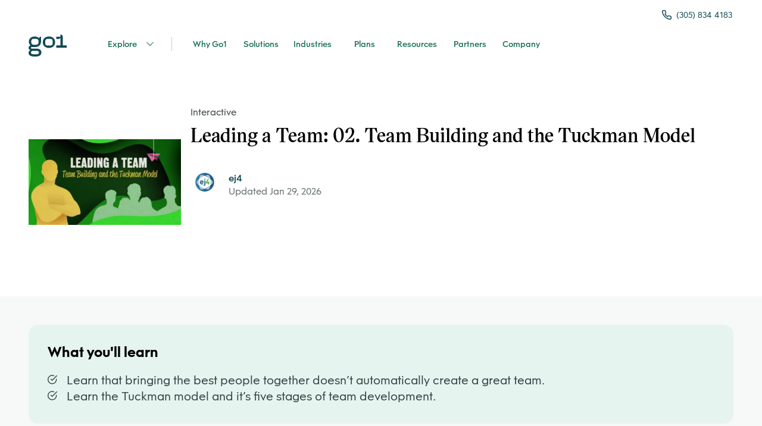

--- FILE ---
content_type: text/html; charset=utf-8
request_url: https://landingpad.go1.com/lo/leading-a-team-02-team-building-and-the-tuckman-model/18916855
body_size: 20785
content:
<!DOCTYPE html><html lang="en"><head><meta charSet="utf-8"/><meta name="viewport" content="width=device-width"/><meta name="next-head-count" content="2"/><meta charSet="UTF-8"/><meta name="referrer" content="origin"/><meta http-equiv="Content-Type" content="text/html; charset=utf-8"/><meta name="robots" content="noindex, nofollow"/><link rel="icon" type="image/png" href="assets/favicon.ico"/><link rel="apple-touch-icon" href="assets/favicon.ico"/><base href="/"/><script type="text/javascript" src="https://unpkg.com/default-passive-events"></script><style>@-webkit-keyframes animation-7qzzer{0%{-webkit-transform:rotate(0deg) scale(1);-ms-transform:rotate(0deg) scale(1);transform:rotate(0deg) scale(1);}50%{-webkit-transform:rotate(180deg) scale(0.8);-ms-transform:rotate(180deg) scale(0.8);transform:rotate(180deg) scale(0.8);}100%{-webkit-transform:rotate(360deg) scale(1);-ms-transform:rotate(360deg) scale(1);transform:rotate(360deg) scale(1);}}@keyframes animation-7qzzer{0%{-webkit-transform:rotate(0deg) scale(1);-ms-transform:rotate(0deg) scale(1);transform:rotate(0deg) scale(1);}50%{-webkit-transform:rotate(180deg) scale(0.8);-ms-transform:rotate(180deg) scale(0.8);transform:rotate(180deg) scale(0.8);}100%{-webkit-transform:rotate(360deg) scale(1);-ms-transform:rotate(360deg) scale(1);transform:rotate(360deg) scale(1);}}@-webkit-keyframes animation-c7515d{0%{opacity:1;}50%{opacity:0.4;}100%{opacity:1;}}@keyframes animation-c7515d{0%{opacity:1;}50%{opacity:0.4;}100%{opacity:1;}}.DateInput_fang{display:none;}.DayPickerNavigation__horizontal{display:-webkit-box;display:-webkit-flex;display:-ms-flexbox;display:flex;-webkit-box-pack:justify;-webkit-justify-content:space-between;-ms-flex-pack:justify;justify-content:space-between;}.PresetDateRangePicker_panel{padding:0 22px 11px;}.CalendarMonthGrid,.DateInput{border-radius:32px;background-color:transparent;}.SingleDatePicker_picker{background-color:transparent;border-radius:32px;}.DateInput_input,.DateInput_input__focused{background-color:transparent;border:0;}.PresetDateRangePicker_button{position:relative;height:100%;text-align:center;background:0 0;border:2px solid #00a699;color:#00a699;padding:4px 12px;margin-right:8px;font:inherit;font-weight:700;line-height:normal;overflow:visible;-moz-box-sizing:border-box;box-sizing:border-box;cursor:pointer;}.PresetDateRangePicker_button:active{outline:0;}.PresetDateRangePicker_button__selected{color:#fff;background:#00a699;}.SingleDatePickerInput{display:inline-block;background-color:#fff;}.SingleDatePickerInput__withBorder{border-radius:2px;border:1px solid #dbdbdb;}.SingleDatePickerInput__rtl{direction:rtl;}.SingleDatePickerInput__block{display:block;}.SingleDatePickerInput__showClearDate{padding-right:30px;}.SingleDatePickerInput_clearDate{background:0 0;border:0;color:inherit;font:inherit;line-height:normal;overflow:visible;cursor:pointer;padding:10px;margin:0 10px 0 5px;position:absolute;right:0;top:50%;-webkit-transform:translateY(-50%);-ms-transform:translateY(-50%);-webkit-transform:translateY(-50%);-ms-transform:translateY(-50%);transform:translateY(-50%);}.SingleDatePickerInput_clearDate__default:focus,.SingleDatePickerInput_clearDate__default:hover{background:#dbdbdb;border-radius:50%;}.SingleDatePickerInput_clearDate__small{padding:6px;}.SingleDatePickerInput_clearDate__hide{visibility:hidden;}.SingleDatePickerInput_clearDate_svg{fill:#82888a;height:12px;width:15px;vertical-align:middle;}.SingleDatePickerInput_clearDate_svg__small{height:9px;}.SingleDatePickerInput_calendarIcon{background:0 0;border:0;color:inherit;font:inherit;line-height:normal;overflow:visible;cursor:pointer;display:inline-block;vertical-align:middle;padding:10px;margin:0;}.SingleDatePickerInput_calendarIcon_svg{fill:#82888a;height:15px;width:14px;vertical-align:middle;}.SingleDatePicker{position:relative;display:inline-block;}.SingleDatePicker__block{display:block;}.SingleDatePicker_picker{z-index:1;background-color:#fff;position:absolute;}.SingleDatePicker_picker__rtl{direction:rtl;}.SingleDatePicker_picker__directionLeft{left:0;}.SingleDatePicker_picker__directionRight{right:0;}.SingleDatePicker_picker__portal{background-color:rgba(0,0,0,.3);position:fixed;top:0;left:0;height:100%;width:100%;}.SingleDatePicker_picker__fullScreenPortal{background-color:#fff;}.SingleDatePicker_closeButton{background:0 0;border:0;color:inherit;font:inherit;line-height:normal;overflow:visible;cursor:pointer;position:absolute;top:0;right:0;padding:15px;z-index:2;}.SingleDatePicker_closeButton:focus,.SingleDatePicker_closeButton:hover{color:darken(#cacccd,10%);-webkit-text-decoration:none;text-decoration:none;}.SingleDatePicker_closeButton_svg{height:15px;width:15px;fill:#cacccd;}.DayPickerKeyboardShortcuts_buttonReset{background:0 0;border:0;border-radius:0;color:inherit;font:inherit;line-height:normal;overflow:visible;padding:0;cursor:pointer;font-size:14px;}.DayPickerKeyboardShortcuts_buttonReset:active{outline:0;}.DayPickerKeyboardShortcuts_show{width:22px;position:absolute;z-index:2;}.DayPickerKeyboardShortcuts_show__bottomRight{border-top:26px solid transparent;border-right:33px solid #00a699;bottom:0;right:0;}.DayPickerKeyboardShortcuts_show__bottomRight:hover{border-right:33px solid #008489;}.DayPickerKeyboardShortcuts_show__topRight{border-bottom:26px solid transparent;border-right:33px solid #00a699;top:0;right:0;}.DayPickerKeyboardShortcuts_show__topRight:hover{border-right:33px solid #008489;}.DayPickerKeyboardShortcuts_show__topLeft{border-bottom:26px solid transparent;border-left:33px solid #00a699;top:0;left:0;}.DayPickerKeyboardShortcuts_show__topLeft:hover{border-left:33px solid #008489;}.DayPickerKeyboardShortcuts_showSpan{color:#fff;position:absolute;}.DayPickerKeyboardShortcuts_showSpan__bottomRight{bottom:0;right:-28px;}.DayPickerKeyboardShortcuts_showSpan__topRight{top:1px;right:-28px;}.DayPickerKeyboardShortcuts_showSpan__topLeft{top:1px;left:-28px;}.DayPickerKeyboardShortcuts_panel{overflow:auto;background:#fff;border:1px solid #dbdbdb;border-radius:2px;position:absolute;top:0;bottom:0;right:0;left:0;z-index:2;padding:22px;margin:33px;}.DayPickerKeyboardShortcuts_title{font-size:16px;font-weight:700;margin:0;}.DayPickerKeyboardShortcuts_list{list-style:none;padding:0;font-size:14px;}.DayPickerKeyboardShortcuts_close{position:absolute;right:22px;top:22px;z-index:2;}.DayPickerKeyboardShortcuts_close:active{outline:0;}.DayPickerKeyboardShortcuts_closeSvg{height:15px;width:15px;fill:#cacccd;}.DayPickerKeyboardShortcuts_closeSvg:focus,.DayPickerKeyboardShortcuts_closeSvg:hover{fill:#82888a;}.CalendarDay{-moz-box-sizing:border-box;box-sizing:border-box;cursor:pointer;font-size:14px;text-align:center;}.CalendarDay:active{outline:0;}.CalendarDay__defaultCursor{cursor:default;}.CalendarDay__default{border:1px solid #e4e7e7;color:#484848;background:#fff;}.CalendarDay__default:hover{background:#e4e7e7;border:1px solid #e4e7e7;color:inherit;}.CalendarDay__hovered_offset{background:#f4f5f5;border:1px double #e4e7e7;color:inherit;}.CalendarDay__outside{border:0;background:#fff;color:#484848;}.CalendarDay__outside:hover{border:0;}.CalendarDay__blocked_minimum_nights{background:#fff;border:1px solid #eceeee;color:#cacccd;}.CalendarDay__blocked_minimum_nights:active,.CalendarDay__blocked_minimum_nights:hover{background:#fff;color:#cacccd;}.CalendarDay__highlighted_calendar{background:#ffe8bc;color:#484848;}.CalendarDay__highlighted_calendar:active,.CalendarDay__highlighted_calendar:hover{background:#ffce71;color:#484848;}.CalendarDay__selected_span{background:#66e2da;border:1px double #33dacd;color:#fff;}.CalendarDay__selected_span:active,.CalendarDay__selected_span:hover{background:#33dacd;border:1px double #33dacd;color:#fff;}.CalendarDay__last_in_range,.CalendarDay__last_in_range:hover{border-style:solid;}.CalendarDay__selected,.CalendarDay__selected:active,.CalendarDay__selected:hover{background:#00a699;border:1px double #00a699;color:#fff;}.CalendarDay__hovered_span,.CalendarDay__hovered_span:hover{background:#b2f1ec;border:1px double #80e8e0;color:#007a87;}.CalendarDay__hovered_span:active{background:#80e8e0;border:1px double #80e8e0;color:#007a87;}.CalendarDay__blocked_calendar,.CalendarDay__blocked_calendar:active,.CalendarDay__blocked_calendar:hover{background:#cacccd;border:1px solid #cacccd;color:#82888a;}.CalendarDay__blocked_out_of_range,.CalendarDay__blocked_out_of_range:active,.CalendarDay__blocked_out_of_range:hover{background:#fff;border:1px solid #e4e7e7;color:#cacccd;}.CalendarMonth{background:#fff;text-align:center;border-radius:24px;vertical-align:top;-webkit-user-select:none;-moz-user-select:none;-ms-user-select:none;-webkit-user-select:none;-moz-user-select:none;-ms-user-select:none;user-select:none;}.CalendarMonth_table{border-collapse:collapse;border-spacing:0;}.CalendarMonth_verticalSpacing{border-collapse:separate;}.CalendarMonth_caption{color:#484848;font-size:18px;text-align:center;padding-top:22px;padding-bottom:37px;caption-side:initial;}.CalendarMonth_caption__verticalScrollable{padding-top:12px;padding-bottom:7px;}.CalendarMonthGrid{background:#fff;text-align:left;z-index:0;}.CalendarMonthGrid__animating{z-index:1;}.CalendarMonthGrid__horizontal{position:absolute;left:9px;}.CalendarMonthGrid__vertical{margin:0 auto;}.CalendarMonthGrid__vertical_scrollable{margin:0 auto;overflow-y:scroll;}.CalendarMonthGrid_month__horizontal{display:inline-block;vertical-align:top;min-height:100%;}.CalendarMonthGrid_month__hideForAnimation{position:absolute;z-index:-1;opacity:0;pointer-events:none;}.CalendarMonthGrid_month__hidden{visibility:hidden;}.DayPickerNavigation{position:relative;z-index:2;}.DayPickerNavigation__horizontal{height:0;}.DayPickerNavigation__verticalDefault{position:absolute;width:100%;height:52px;bottom:0;left:0;}.DayPickerNavigation__verticalScrollableDefault{position:relative;}.DayPickerNavigation_button{cursor:pointer;-webkit-user-select:none;-moz-user-select:none;-ms-user-select:none;-webkit-user-select:none;-moz-user-select:none;-ms-user-select:none;user-select:none;border:0;padding:0;margin:0;}.DayPickerNavigation_button__default{border:1px solid #e4e7e7;background-color:#fff;color:#757575;}.DayPickerNavigation_button__default:focus,.DayPickerNavigation_button__default:hover{border:1px solid #c4c4c4;}.DayPickerNavigation_button__default:active{background:#f2f2f2;}.DayPickerNavigation_button__horizontalDefault{position:absolute;top:18px;line-height:.78;border-radius:3px;padding:6px 9px;}.DayPickerNavigation_leftButton__horizontalDefault{left:22px;}.DayPickerNavigation_rightButton__horizontalDefault{right:22px;}.DayPickerNavigation_button__verticalDefault{padding:5px;background:#fff;box-shadow:0 0 5px 2px rgba(0,0,0,.1);position:relative;display:inline-block;text-align:center;height:100%;width:50%;}.DayPickerNavigation_nextButton__verticalDefault{border-left:0;}.DayPickerNavigation_nextButton__verticalScrollableDefault{width:100%;}.DayPickerNavigation_svg__horizontal{height:19px;width:19px;fill:#82888a;display:block;}.DayPickerNavigation_svg__vertical{height:42px;width:42px;fill:#484848;}.DayPicker{background:#fff;position:relative;text-align:left;}.DayPicker__horizontal{background:#fff;}.DayPicker__verticalScrollable{height:100%;}.DayPicker__hidden{visibility:hidden;}.DayPicker_portal__horizontal{box-shadow:none;position:absolute;left:50%;top:50%;}.DayPicker_portal__vertical{position:initial;}.DayPicker_focusRegion{outline:0;}.DayPicker_calendarInfo__horizontal,.DayPicker_wrapper__horizontal{display:inline-block;vertical-align:top;}.DayPicker_weekHeaders{position:relative;}.DayPicker_weekHeaders__horizontal{margin-left:9px;}.DayPicker_weekHeader{color:#757575;position:absolute;top:62px;z-index:2;text-align:left;}.DayPicker_weekHeader__vertical{left:50%;}.DayPicker_weekHeader__verticalScrollable{top:0;display:table-row;border-bottom:1px solid #dbdbdb;background:#fff;margin-left:0;left:0;width:100%;text-align:center;}.DayPicker_weekHeader_ul{list-style:none;margin:1px 0;padding-left:0;padding-right:0;font-size:14px;}.DayPicker_weekHeader_li{display:inline-block;text-align:center;}.DayPicker_transitionContainer{position:relative;overflow:hidden;border-radius:32px;}.DayPicker_transitionContainer__horizontal{-webkit-transition:height .2s ease-in-out;-moz-transition:height .2s ease-in-out;-webkit-transition:height .2s ease-in-out;transition:height .2s ease-in-out;height:330px !important;}.DayPicker_transitionContainer__vertical{width:100%;}.DayPicker_transitionContainer__verticalScrollable{padding-top:20px;height:100%;position:absolute;top:0;bottom:0;right:0;left:0;overflow-y:scroll;}.DateInput__small{width:97px;}.DateInput__block{width:100%;}.DateInput_input{font-weight:200;font-size:19px;line-height:24px;color:#484848;background-color:transparent;width:100%;padding:11px 11px 9px;border:0;border-top:0;border-right:0;border-left:0;border-radius:0;}.DateInput_input__small{font-size:15px;line-height:18px;-webkit-letter-spacing:.2px;-moz-letter-spacing:.2px;-ms-letter-spacing:.2px;letter-spacing:.2px;padding:7px 7px 5px;}.DateInput_input__regular{font-weight:auto;}.DateInput_input__readOnly{-webkit-user-select:none;-moz-user-select:none;-ms-user-select:none;-webkit-user-select:none;-moz-user-select:none;-ms-user-select:none;user-select:none;}.DateInput_input__focused{outline:0;background:transparent;border:0;border-top:0;border-right:0;border-left:0;}.DateInput_screenReaderMessage{border:0;-webkit-clip:rect(0,0,0,0);clip:rect(0,0,0,0);height:1px;margin:-1px;overflow:hidden;padding:0;position:absolute;width:1px;}.DateInput_fang{position:absolute;width:20px;height:10px;left:22px;z-index:2;}.DateInput_fangShape{fill:#fff;}.DateInput_fangStroke{stroke:#dbdbdb;fill:transparent;}.DateRangePickerInput{background-color:#fff;display:inline-block;}.DateRangePickerInput__withBorder{border-radius:2px;border:1px solid #dbdbdb;}.DateRangePickerInput__rtl{direction:rtl;}.DateRangePickerInput__block{display:block;}.DateRangePickerInput__showClearDates{padding-right:30px;}.DateRangePickerInput_arrow{display:inline-block;vertical-align:middle;color:#484848;}.DateRangePickerInput_arrow_svg{vertical-align:middle;fill:#484848;height:24px;width:24px;}.DateRangePickerInput_clearDates{background:0 0;border:0;color:inherit;font:inherit;line-height:normal;overflow:visible;cursor:pointer;padding:10px;margin:0 10px 0 5px;position:absolute;right:0;top:50%;-webkit-transform:translateY(-50%);-ms-transform:translateY(-50%);-webkit-transform:translateY(-50%);-ms-transform:translateY(-50%);transform:translateY(-50%);}.DateRangePickerInput_clearDates__small{padding:6px;}.DateRangePickerInput_clearDates_default:focus,.DateRangePickerInput_clearDates_default:hover{background:#dbdbdb;border-radius:50%;}.DateRangePickerInput_clearDates__hide{visibility:hidden;}.DateRangePickerInput_clearDates_svg{fill:#82888a;height:12px;width:15px;vertical-align:middle;}.DateRangePickerInput_clearDates_svg__small{height:9px;}.DateRangePickerInput_calendarIcon{background:0 0;border:0;color:inherit;font:inherit;line-height:normal;overflow:visible;cursor:pointer;display:inline-block;vertical-align:middle;padding:10px;}.DateRangePickerInput_calendarIcon_svg{fill:#82888a;height:15px;width:14px;vertical-align:middle;}.DateRangePicker{position:relative;display:inline-block;}.DateRangePicker__block{display:block;}.DateRangePicker_picker{z-index:1;background-color:#fff;position:absolute;}.DateRangePicker_picker__rtl{direction:rtl;}.DateRangePicker_picker__directionLeft{left:0;}.DateRangePicker_picker__directionRight{right:0;}.DateRangePicker_picker__portal{background-color:rgba(0,0,0,.3);position:fixed;top:0;left:0;height:100%;width:100%;}.DateRangePicker_picker__fullScreenPortal{background-color:#fff;}.DateRangePicker_closeButton{background:0 0;border:0;color:inherit;font:inherit;line-height:normal;overflow:visible;cursor:pointer;position:absolute;top:0;right:0;padding:15px;z-index:2;}.DateRangePicker_closeButton:focus,.DateRangePicker_closeButton:hover{color:darken(#cacccd,10%);-webkit-text-decoration:none;text-decoration:none;}.DateRangePicker_closeButton_svg{height:15px;width:15px;fill:#cacccd;}@font-face{font-family:'Victor Serif';font-weight:600;font-style:semibold;font-display:swap;src: url('https://cdn.go1static.com/assets/fonts/VictorSerif-Semibold.woff2') format('woff2'), url('https://cdn.go1static.com/assets/fonts/VictorSerif-Semibold.woff') format('woff');}@font-face{font-family:'Obelisc';font-weight:400;font-style:normal;font-display:swap;src: url('https://cdn.go1static.com/assets/fonts/Obelisc-Regular.woff2') format('woff2'), url('https://cdn.go1static.com/assets/fonts/Obelisc-Regular.woff') format('woff');}@font-face{font-family:'Obelisc';font-weight:500;font-style:semibold;font-display:swap;src: url('https://cdn.go1static.com/assets/fonts/Obelisc-Medium.woff2') format('woff2'), url('https://cdn.go1static.com/assets/fonts/Obelisc-Medium.woff') format('woff');}@font-face{font-family:'Obelisc';font-weight:600;font-style:semibold;font-display:swap;src: url('https://cdn.go1static.com/assets/fonts/Obelisc-Medium.woff2') format('woff2'), url('https://cdn.go1static.com/assets/fonts/Obelisc-Medium.woff') format('woff');}@font-face{font-family:'Obelisc';font-weight:700;font-style:bold;font-display:swap;src: url('https://cdn.go1static.com/assets/fonts/Obelisc-Bold.woff2') format('woff2'), url('https://cdn.go1static.com/assets/fonts/Obelisc-Bold.woff') format('woff');}:root{line-height:1;font-family:'Obelisc',-apple-system,BlinkMacSystemFont,'avenir next',avenir,'helvetica neue',helvetica,Ubuntu,roboto,noto,'segoe ui',arial,ui-sans-serif,sans-serif;font-style:normal;font-weight:normal;text-align:left;-webkit-text-decoration:none;text-decoration:none;vertical-align:baseline;box-sizing:border-box;font-size:100%;list-style:none;text-transform:none;background-repeat:no-repeat;}*,*:before,*:after{box-sizing:inherit;margin:0;padding:0;font-size:inherit;color:inherit;background-repeat:inherit;font-weight:inherit;font-style:inherit;font-family:inherit;line-height:inherit;text-align:inherit;-webkit-text-decoration:inherit;text-decoration:inherit;text-transform:inherit;outline:0;list-style:inherit;vertical-align:inherit;-webkit-font-smoothing:antialiased;-moz-osx-font-smoothing:grayscale;-webkit-text-size-adjust:100%;text-size-adjust:100%;text-rendering:optimizelegibility;}*,*:before,*:after{border:0;background:none;background-color:transparent;}html{-ms-text-size-adjust:100%;-webkit-text-size-adjust:100%;}article,aside,details,figcaption,figure,footer,header,main,menu,nav,section,summary{display:block;}audio,canvas,progress,video{display:inline-block;}audio:not([controls]){display:none;height:0;}template,[hidden]{display:none;}hr{box-sizing:content-box;height:0;overflow:visible;border-top:1px solid;}pre{font-size:1em;}table{border-collapse:collapse;border-spacing:0;}a{-webkit-text-decoration-skip:objects;}s{-webkit-text-decoration:line-through;text-decoration:line-through;}sub,sup{font-size:83.3333%;line-height:0;position:relative;vertical-align:baseline;}sub{bottom:-0.25em;}sup{top:-0.5em;}audio,canvas,iframe,img,svg,video{vertical-align:middle;}audio:not([controls]){display:none;height:0;}img{max-width:100%;}svg:not(:root){overflow:hidden;}svg{fill:currentColor;}iframe{max-width:100%;overflow:auto;}a{-webkit-text-decoration-skip:objects;}label{display:inline-block;}button,input{overflow:visible;}button:disabled,select:disabled,input:disabled{opacity:.7;}button,select{text-transform:none;}button,[type="button"],[type="reset"],[type="submit"]{-webkit-appearance:none;-webkit-appearance:none;-moz-appearance:none;appearance:none;cursor:pointer;}button::-moz-focus-inner,[type="button"]::-moz-focus-inner,[type="reset"]::-moz-focus-inner,[type="submit"]::-moz-focus-inner{border-style:none;padding:0;}button:-moz-focusring,[type="button"]:-moz-focusring,[type="reset"]:-moz-focusring,[type="submit"]:-moz-focusring{outline:none;}legend{display:table;max-width:100%;white-space:normal;}textarea{overflow:auto;border-radius:0;}[type="number"]::-webkit-inner-spin-button,[type="number"]::-webkit-outer-spin-button{display:none;}input[type=number]{-moz-appearance:textfield;}[type="search"]{-webkit-appearance:textfield;outline-offset:-2px;}[type="search"]::-webkit-search-cancel-button,[type="search"]::-webkit-search-decoration{-webkit-appearance:none;}::-webkit-file-upload-button,::-moz-file-upload-button{-webkit-appearance:button;font:inherit;}::-webkit-input-placeholder{color:inherit;opacity:.7;}::-moz-placeholder{color:inherit;opacity:.7;}:-ms-input-placeholder{color:inherit;opacity:.7;}:-moz-placeholder{color:inherit;opacity:.7;}:placeholder{color:inherit;opacity:.7;}[aria-busy="true"]{cursor:progress;}[aria-controls]{cursor:pointer;}[aria-disabled]{cursor:default;}a,area,button,input,label,select,textarea,[tabindex]{-ms-touch-action:manipulation;touch-action:manipulation;}[hidden][aria-hidden="false"]{-webkit-clip:rect(0,0,0,0);clip:rect(0,0,0,0);display:inherit;position:absolute;}[hidden][aria-hidden="false"]:focus{-webkit-clip:auto;clip:auto;}.css-14ancwy{margin-top:0;margin-bottom:0;margin-right:0;margin-left:0;display:-webkit-box;display:-webkit-flex;display:-ms-flexbox;display:flex;-webkit-flex-direction:column;-ms-flex-direction:column;flex-direction:column;-webkit-box-flex:0;-webkit-flex-grow:0;-ms-flex-positive:0;flex-grow:0;-webkit-flex-basis:auto;-ms-flex-preferred-size:auto;flex-basis:auto;-webkit-flex-shrink:0;-ms-flex-negative:0;flex-shrink:0;max-width:100%;max-height:none;min-height:0;min-width:0;color:inherit;background-color:#FFFFFF;border-style:solid;border-top-width:0;border-right-width:0;border-bottom-width:0;border-left-width:0;text-align:inherit;font-family:obelisc,Arial,Helvetica,sans-serif;}.css-1yahoi5{margin-top:0;margin-bottom:0;margin-right:0;margin-left:0;display:-webkit-box;display:-webkit-flex;display:-ms-flexbox;display:flex;-webkit-flex-direction:column;-ms-flex-direction:column;flex-direction:column;-webkit-box-flex:0;-webkit-flex-grow:0;-ms-flex-positive:0;flex-grow:0;-webkit-flex-basis:auto;-ms-flex-preferred-size:auto;flex-basis:auto;-webkit-flex-shrink:0;-ms-flex-negative:0;flex-shrink:0;max-width:100%;max-height:none;min-height:0;min-width:0;color:inherit;border-style:solid;border-top-width:0;border-right-width:0;border-bottom-width:0;border-left-width:0;text-align:inherit;}.css-14ll92p{margin-top:0;margin-bottom:0;margin-right:auto;margin-left:auto;display:-webkit-box;display:-webkit-flex;display:-ms-flexbox;display:flex;-webkit-flex-direction:column;-ms-flex-direction:column;flex-direction:column;-webkit-box-flex:0;-webkit-flex-grow:0;-ms-flex-positive:0;flex-grow:0;-webkit-flex-basis:auto;-ms-flex-preferred-size:auto;flex-basis:auto;-webkit-flex-shrink:0;-ms-flex-negative:0;flex-shrink:0;width:100%;max-width:1500px;max-height:none;min-height:0;min-width:0;color:inherit;border-style:solid;border-top-width:0;border-right-width:0;border-bottom-width:0;border-left-width:0;text-align:inherit;}@media(max-width:764px){.css-14ll92p{padding-right:16px;padding-left:16px;}}@media(min-width:764px){.css-14ll92p{padding-right:16px;padding-left:16px;}}@media(min-width:1100px){.css-14ll92p{padding-right:48px;padding-left:48px;}}.css-wiomh6{padding-top:8px;padding-bottom:8px;margin-top:0;margin-bottom:0;margin-right:auto;margin-left:auto;display:-webkit-box;display:-webkit-flex;display:-ms-flexbox;display:flex;-webkit-box-pack:justify;-webkit-justify-content:space-between;-ms-flex-pack:justify;justify-content:space-between;-webkit-flex-direction:row;-ms-flex-direction:row;flex-direction:row;-webkit-box-flex:0;-webkit-flex-grow:0;-ms-flex-positive:0;flex-grow:0;-webkit-flex-basis:auto;-ms-flex-preferred-size:auto;flex-basis:auto;-webkit-flex-shrink:1;-ms-flex-negative:1;flex-shrink:1;width:100%;max-width:100%;max-height:none;min-height:0;min-width:0;color:inherit;border-style:solid;border-top-width:0;border-right-width:0;border-bottom-width:0;border-left-width:0;text-align:inherit;}@media(max-width:764px){.css-wiomh6{-webkit-align-items:left;-webkit-box-align:left;-ms-flex-align:left;align-items:left;}}.css-1yb7ayy{margin-top:0;margin-bottom:0;margin-right:0;margin-left:0;display:-webkit-box;display:-webkit-flex;display:-ms-flexbox;display:flex;-webkit-flex-direction:column;-ms-flex-direction:column;flex-direction:column;-webkit-box-flex:0;-webkit-flex-grow:0;-ms-flex-positive:0;flex-grow:0;-webkit-flex-basis:auto;-ms-flex-preferred-size:auto;flex-basis:auto;-webkit-flex-shrink:0;-ms-flex-negative:0;flex-shrink:0;width:100%;max-width:100%;max-height:none;min-height:0;min-width:0;z-index:1;color:inherit;border-style:solid;border-top-width:0;border-right-width:0;border-bottom-width:0;border-left-width:0;text-align:inherit;}.css-nt21aj{padding-top:8px;padding-bottom:8px;margin-top:0;margin-bottom:0;margin-right:0;margin-left:0;-webkit-align-items:flex-end;-webkit-box-align:flex-end;-ms-flex-align:flex-end;align-items:flex-end;-webkit-box-pack:center;-webkit-justify-content:center;-ms-flex-pack:center;justify-content:center;-webkit-flex-direction:column;-ms-flex-direction:column;flex-direction:column;-webkit-box-flex:0;-webkit-flex-grow:0;-ms-flex-positive:0;flex-grow:0;-webkit-flex-basis:auto;-ms-flex-preferred-size:auto;flex-basis:auto;-webkit-flex-shrink:0;-ms-flex-negative:0;flex-shrink:0;width:100%;max-width:100%;max-height:none;min-height:0;min-width:0;color:inherit;border-style:solid;border-top-width:0;border-right-width:0;border-bottom-width:0;border-left-width:0;text-align:inherit;}@media(max-width:764px){.css-nt21aj{display:none;}}@media(min-width:764px){.css-nt21aj{display:none;}}@media(min-width:1100px){.css-nt21aj{display:-webkit-box;display:-webkit-flex;display:-ms-flexbox;display:flex;}}.css-1xrx8k5{padding-right:2px;margin-top:0;margin-bottom:0;margin-right:0;margin-left:0;display:-webkit-box;display:-webkit-flex;display:-ms-flexbox;display:flex;-webkit-align-items:center;-webkit-box-align:center;-ms-flex-align:center;align-items:center;-webkit-box-pack:center;-webkit-justify-content:center;-ms-flex-pack:center;justify-content:center;-webkit-flex-direction:row;-ms-flex-direction:row;flex-direction:row;-webkit-box-flex:0;-webkit-flex-grow:0;-ms-flex-positive:0;flex-grow:0;-webkit-flex-basis:auto;-ms-flex-preferred-size:auto;flex-basis:auto;-webkit-flex-shrink:0;-ms-flex-negative:0;flex-shrink:0;max-width:100%;max-height:none;min-height:0;min-width:0;color:inherit;border-style:solid;border-top-width:0;border-right-width:0;border-bottom-width:0;border-left-width:0;text-align:inherit;}.css-1xrx8k5:hover{opacity:0.8;}.css-1dl63ez{margin-top:0;margin-bottom:0;margin-right:8px;margin-left:0;display:-webkit-box;display:-webkit-flex;display:-ms-flexbox;display:flex;-webkit-flex-direction:column;-ms-flex-direction:column;flex-direction:column;-webkit-box-flex:0;-webkit-flex-grow:0;-ms-flex-positive:0;flex-grow:0;-webkit-flex-basis:auto;-ms-flex-preferred-size:auto;flex-basis:auto;-webkit-flex-shrink:0;-ms-flex-negative:0;flex-shrink:0;max-width:100%;max-height:none;min-height:0;min-width:0;color:#114954;border-style:solid;border-top-width:0;border-right-width:0;border-bottom-width:0;border-left-width:0;text-align:inherit;}@media(max-width:764px){.css-1dl63ez{width:16px;height:16px;}}@media(min-width:764px){.css-1dl63ez{width:16px;height:16px;}}@media(min-width:1100px){.css-1dl63ez{width:16px;height:16px;}}.css-10nedhc{margin-top:0;margin-bottom:0;margin-right:0;margin-left:0;color:#114954;font-family:'Obelisc',-apple-system,BlinkMacSystemFont,'avenir next',avenir,'helvetica neue',helvetica,Ubuntu,roboto,noto,'segoe ui',arial,ui-sans-serif,sans-serif;line-height:1.35;-webkit-transition:all 300ms ease;transition:all 300ms ease;-webkit-letter-spacing:0;-moz-letter-spacing:0;-ms-letter-spacing:0;letter-spacing:0;word-wrap:break-word;}@media(max-width:764px){.css-10nedhc{font-size:14px;}}@media(min-width:764px){.css-10nedhc{font-size:14px;}}@media(min-width:1100px){.css-10nedhc{font-size:14px;}}.css-jgj007{margin-top:0;margin-bottom:0;margin-right:0;margin-left:0;display:-webkit-box;display:-webkit-flex;display:-ms-flexbox;display:flex;-webkit-align-items:center;-webkit-box-align:center;-ms-flex-align:center;align-items:center;-webkit-flex-direction:row;-ms-flex-direction:row;flex-direction:row;-webkit-box-flex:0;-webkit-flex-grow:0;-ms-flex-positive:0;flex-grow:0;-webkit-flex-basis:auto;-ms-flex-preferred-size:auto;flex-basis:auto;-webkit-flex-shrink:0;-ms-flex-negative:0;flex-shrink:0;width:100%;max-width:100%;max-height:none;min-height:0;min-width:0;color:inherit;border-style:solid;border-top-width:0;border-right-width:0;border-bottom-width:0;border-left-width:0;text-align:inherit;}@media(max-width:764px){.css-jgj007{-webkit-box-pack:justify;-webkit-justify-content:space-between;-ms-flex-pack:justify;justify-content:space-between;}}@media(min-width:764px){.css-jgj007{-webkit-box-pack:justify;-webkit-justify-content:space-between;-ms-flex-pack:justify;justify-content:space-between;}}.css-btnwea{margin-top:0;margin-bottom:0;margin-right:0;margin-left:0;display:-webkit-box;display:-webkit-flex;display:-ms-flexbox;display:flex;-webkit-align-items:center;-webkit-box-align:center;-ms-flex-align:center;align-items:center;-webkit-box-pack:justify;-webkit-justify-content:space-between;-ms-flex-pack:justify;justify-content:space-between;-webkit-flex-direction:row;-ms-flex-direction:row;flex-direction:row;-webkit-box-flex:0;-webkit-flex-grow:0;-ms-flex-positive:0;flex-grow:0;-webkit-flex-basis:auto;-ms-flex-preferred-size:auto;flex-basis:auto;-webkit-flex-shrink:0;-ms-flex-negative:0;flex-shrink:0;max-width:100%;max-height:none;min-height:0;min-width:0;color:inherit;border-style:solid;border-top-width:0;border-right-width:0;border-bottom-width:0;border-left-width:0;text-align:inherit;gap:0;}.css-4vbbx4{padding-right:2px;margin-top:0;margin-bottom:0;margin-right:0;margin-left:0;display:-webkit-box;display:-webkit-flex;display:-ms-flexbox;display:flex;-webkit-flex-direction:column;-ms-flex-direction:column;flex-direction:column;-webkit-box-flex:0;-webkit-flex-grow:0;-ms-flex-positive:0;flex-grow:0;-webkit-flex-basis:auto;-ms-flex-preferred-size:auto;flex-basis:auto;-webkit-flex-shrink:0;-ms-flex-negative:0;flex-shrink:0;max-width:100%;max-height:none;min-height:0;min-width:0;color:#114954;border-style:solid;border-top-width:0;border-right-width:0;border-bottom-width:0;border-left-width:0;text-align:inherit;-webkit-align-self:flex-start;-ms-flex-item-align:start;align-self:flex-start;}.css-19w2qu4{margin-top:0;margin-bottom:0;margin-right:0;margin-left:0;display:-webkit-box;display:-webkit-flex;display:-ms-flexbox;display:flex;-webkit-flex-direction:column;-ms-flex-direction:column;flex-direction:column;-webkit-box-flex:0;-webkit-flex-grow:0;-ms-flex-positive:0;flex-grow:0;-webkit-flex-basis:auto;-ms-flex-preferred-size:auto;flex-basis:auto;-webkit-flex-shrink:0;-ms-flex-negative:0;flex-shrink:0;max-width:100%;max-height:none;min-height:0;min-width:0;color:inherit;border-style:solid;border-top-width:0;border-right-width:0;border-bottom-width:0;border-left-width:0;text-align:inherit;}@media(max-width:764px){.css-19w2qu4{width:36px;height:36px;}}@media(min-width:764px){.css-19w2qu4{width:50px;height:50px;}}@media(min-width:1100px){.css-19w2qu4{width:64px;height:64px;}}.css-r2rvic{margin-top:0;margin-bottom:0;margin-right:0;margin-left:48px;-webkit-align-items:center;-webkit-box-align:center;-ms-flex-align:center;align-items:center;-webkit-box-flex:0;-webkit-flex-grow:0;-ms-flex-positive:0;flex-grow:0;-webkit-flex-basis:auto;-ms-flex-preferred-size:auto;flex-basis:auto;-webkit-flex-shrink:0;-ms-flex-negative:0;flex-shrink:0;max-width:100%;max-height:none;min-height:0;min-width:0;color:inherit;border-style:solid;border-top-width:0;border-right-width:0;border-bottom-width:0;border-left-width:0;text-align:inherit;}@media(max-width:764px){.css-r2rvic{display:none;-webkit-flex-direction:none;-ms-flex-direction:none;flex-direction:none;}}@media(min-width:764px){.css-r2rvic{display:none;-webkit-flex-direction:row;-ms-flex-direction:row;flex-direction:row;}}@media(min-width:1100px){.css-r2rvic{display:-webkit-box;display:-webkit-flex;display:-ms-flexbox;display:flex;}}.css-14au8a0{padding-top:0;padding-bottom:0;padding-right:12px;padding-left:12px;margin-top:0;margin-bottom:0;margin-right:0;margin-left:0;-webkit-align-items:center;-webkit-box-align:center;-ms-flex-align:center;align-items:center;-webkit-box-pack:center;-webkit-justify-content:center;-ms-flex-pack:center;justify-content:center;-webkit-flex-direction:row;-ms-flex-direction:row;flex-direction:row;-webkit-box-flex:0;-webkit-flex-grow:0;-ms-flex-positive:0;flex-grow:0;-webkit-flex-basis:auto;-ms-flex-preferred-size:auto;flex-basis:auto;-webkit-flex-shrink:0;-ms-flex-negative:0;flex-shrink:0;height:40px;max-width:100%;max-height:none;min-height:0;min-width:0;color:#20745C;background-color:transparent;border-radius:12px;border-style:solid;border-top-width:0;border-right-width:0;border-bottom-width:0;border-left-width:0;-webkit-transition:all 300ms ease;transition:all 300ms ease;text-align:inherit;border-radius:10px;}@media(max-width:764px){.css-14au8a0{display:none;}}@media(min-width:764px){.css-14au8a0{display:-webkit-box;display:-webkit-flex;display:-ms-flexbox;display:flex;}}.css-14au8a0:disabled{opacity:0.5;pointer-events:none;}@media(max-width:764px){.css-14au8a0:focus-visible{outline:solid 2px #315A81;outline-offset:2px;}}@media(hover:hover) and (pointer:fine){.css-14au8a0:hover{background-color:rgba(32,116,92,0.07999999999999996);}.css-14au8a0:active{background-color:rgba(32,116,92,0.19999999999999996);}.css-14au8a0:focus-visible{outline:solid 2px #315A81;outline-offset:2px;}@media(max-width:764px){.css-14au8a0:focus-visible{outline:solid 2px #315A81;outline-offset:2px;}}}.css-qj5jx{margin-top:0;margin-bottom:0;margin-right:0;margin-left:0;color:inherit;font-family:'Obelisc',-apple-system,BlinkMacSystemFont,'avenir next',avenir,'helvetica neue',helvetica,Ubuntu,roboto,noto,'segoe ui',arial,ui-sans-serif,sans-serif;font-weight:600;line-height:1.35;-webkit-transition:all 300ms ease;transition:all 300ms ease;-webkit-letter-spacing:0;-moz-letter-spacing:0;-ms-letter-spacing:0;letter-spacing:0;word-wrap:break-word;}@media(max-width:764px){.css-qj5jx{font-size:16px;}}@media(min-width:764px){.css-qj5jx{font-size:16px;}}@media(min-width:1100px){.css-qj5jx{font-size:16px;}}.css-15o5ztg{margin-top:0;margin-bottom:0;margin-right:0;margin-left:0;display:-webkit-box;display:-webkit-flex;display:-ms-flexbox;display:flex;-webkit-flex-direction:column;-ms-flex-direction:column;flex-direction:column;-webkit-box-flex:0;-webkit-flex-grow:0;-ms-flex-positive:0;flex-grow:0;-webkit-flex-basis:auto;-ms-flex-preferred-size:auto;flex-basis:auto;-webkit-flex-shrink:0;-ms-flex-negative:0;flex-shrink:0;max-width:100%;max-height:none;min-height:0;min-width:0;color:inherit;border-style:solid;border-top-width:0;border-right-width:0;border-bottom-width:0;border-left-width:0;text-align:inherit;display:-webkit-box;display:-webkit-flex;display:-ms-flexbox;display:flex;-webkit-align-items:center;-webkit-box-align:center;-ms-flex-align:center;align-items:center;-webkit-flex-direction:row;-ms-flex-direction:row;flex-direction:row;}.css-4n43a4{margin-top:0;margin-bottom:0;margin-right:0;margin-left:0;color:inherit;font-family:'Obelisc',-apple-system,BlinkMacSystemFont,'avenir next',avenir,'helvetica neue',helvetica,Ubuntu,roboto,noto,'segoe ui',arial,ui-sans-serif,sans-serif;line-height:1.35;-webkit-transition:all 300ms ease;transition:all 300ms ease;-webkit-letter-spacing:0;-moz-letter-spacing:0;-ms-letter-spacing:0;letter-spacing:0;word-wrap:break-word;font-family:'Obelisc',-apple-system,BlinkMacSystemFont,'avenir next',avenir,'helvetica neue',helvetica,Ubuntu,roboto,noto,'segoe ui',arial,ui-sans-serif,sans-serif;font-weight:500;min-width:62px;text-align:center;}@media(max-width:764px){.css-4n43a4{font-size:14px;}}@media(min-width:764px){.css-4n43a4{font-size:14px;}}@media(min-width:1100px){.css-4n43a4{font-size:14px;}}.css-182zu12{margin-top:0;margin-bottom:0;margin-right:0;margin-left:8px;display:-webkit-box;display:-webkit-flex;display:-ms-flexbox;display:flex;-webkit-flex-direction:column;-ms-flex-direction:column;flex-direction:column;-webkit-box-flex:0;-webkit-flex-grow:0;-ms-flex-positive:0;flex-grow:0;-webkit-flex-basis:auto;-ms-flex-preferred-size:auto;flex-basis:auto;-webkit-flex-shrink:0;-ms-flex-negative:0;flex-shrink:0;max-width:100%;max-height:none;min-height:0;min-width:0;color:inherit;border-style:solid;border-top-width:0;border-right-width:0;border-bottom-width:0;border-left-width:0;text-align:inherit;opacity:0.65;}@media(max-width:764px){.css-182zu12{width:16px;height:16px;}}@media(min-width:764px){.css-182zu12{width:16px;height:16px;}}@media(min-width:1100px){.css-182zu12{width:16px;height:16px;}}.css-dq42rp{margin-top:0;margin-bottom:0;margin-right:0;margin-left:0;color:#20745C;font-family:'Obelisc',-apple-system,BlinkMacSystemFont,'avenir next',avenir,'helvetica neue',helvetica,Ubuntu,roboto,noto,'segoe ui',arial,ui-sans-serif,sans-serif;line-height:1.35;-webkit-transition:all 300ms ease;transition:all 300ms ease;-webkit-letter-spacing:0;-moz-letter-spacing:0;-ms-letter-spacing:0;letter-spacing:0;word-wrap:break-word;}@media(max-width:764px){.css-dq42rp{font-size:16px;}}@media(min-width:764px){.css-dq42rp{font-size:16px;}}@media(min-width:1100px){.css-dq42rp{font-size:16px;}}.css-xwy74g{margin-top:0;margin-bottom:0;margin-right:0;margin-left:auto;-webkit-align-items:center;-webkit-box-align:center;-ms-flex-align:center;align-items:center;-webkit-flex-direction:row;-ms-flex-direction:row;flex-direction:row;-webkit-box-flex:0;-webkit-flex-grow:0;-ms-flex-positive:0;flex-grow:0;-webkit-flex-basis:auto;-ms-flex-preferred-size:auto;flex-basis:auto;-webkit-flex-shrink:0;-ms-flex-negative:0;flex-shrink:0;max-width:100%;max-height:none;min-height:0;min-width:0;color:inherit;border-style:solid;border-top-width:0;border-right-width:0;border-bottom-width:0;border-left-width:0;text-align:inherit;}@media(max-width:764px){.css-xwy74g{display:none;}}@media(min-width:764px){.css-xwy74g{display:none;}}@media(min-width:1100px){.css-xwy74g{display:-webkit-box;display:-webkit-flex;display:-ms-flexbox;display:flex;}}.css-1fg8uc5{margin-top:0;margin-bottom:0;margin-right:0;margin-left:0;-webkit-flex-direction:column;-ms-flex-direction:column;flex-direction:column;-webkit-box-flex:0;-webkit-flex-grow:0;-ms-flex-positive:0;flex-grow:0;-webkit-flex-basis:auto;-ms-flex-preferred-size:auto;flex-basis:auto;-webkit-flex-shrink:0;-ms-flex-negative:0;flex-shrink:0;max-width:100%;max-height:none;min-height:0;min-width:0;color:inherit;border-style:solid;border-top-width:0;border-right-width:0;border-bottom-width:0;border-left-width:0;text-align:inherit;}@media(max-width:764px){.css-1fg8uc5{display:-webkit-box;display:-webkit-flex;display:-ms-flexbox;display:flex;}}@media(min-width:764px){.css-1fg8uc5{display:-webkit-box;display:-webkit-flex;display:-ms-flexbox;display:flex;}}@media(min-width:1100px){.css-1fg8uc5{display:none;}}.css-1vick3z{margin-top:0;margin-bottom:0;margin-right:0;margin-left:0;display:-webkit-box;display:-webkit-flex;display:-ms-flexbox;display:flex;-webkit-flex-direction:column;-ms-flex-direction:column;flex-direction:column;-webkit-box-flex:0;-webkit-flex-grow:0;-ms-flex-positive:0;flex-grow:0;-webkit-flex-basis:auto;-ms-flex-preferred-size:auto;flex-basis:auto;-webkit-flex-shrink:0;-ms-flex-negative:0;flex-shrink:0;max-width:100%;max-height:none;min-height:0;min-width:0;color:#114954;border-style:solid;border-top-width:0;border-right-width:0;border-bottom-width:0;border-left-width:0;text-align:inherit;}@media(max-width:764px){.css-1vick3z{width:28px;height:28px;}}@media(min-width:764px){.css-1vick3z{width:34px;height:34px;}}@media(min-width:1100px){.css-1vick3z{width:40px;height:40px;}}.css-pw89d7{margin-top:0;margin-bottom:0;margin-right:0;margin-left:0;display:-webkit-box;display:-webkit-flex;display:-ms-flexbox;display:flex;-webkit-flex-direction:column;-ms-flex-direction:column;flex-direction:column;-webkit-box-flex:0;-webkit-flex-grow:0;-ms-flex-positive:0;flex-grow:0;-webkit-flex-basis:auto;-ms-flex-preferred-size:auto;flex-basis:auto;-webkit-flex-shrink:0;-ms-flex-negative:0;flex-shrink:0;max-width:100%;max-height:none;min-height:0;min-width:0;color:inherit;border-style:solid;border-top-width:0;border-right-width:0;border-bottom-width:0;border-left-width:0;text-align:inherit;}@media(max-width:764px){.css-pw89d7{width:16px;height:16px;}}@media(min-width:764px){.css-pw89d7{width:16px;height:16px;}}@media(min-width:1100px){.css-pw89d7{width:16px;height:16px;}}.css-1lq99rp{margin-top:0;margin-bottom:0;margin-right:auto;margin-left:auto;display:-webkit-box;display:-webkit-flex;display:-ms-flexbox;display:flex;-webkit-flex-direction:column;-ms-flex-direction:column;flex-direction:column;-webkit-box-flex:0;-webkit-flex-grow:0;-ms-flex-positive:0;flex-grow:0;-webkit-flex-basis:auto;-ms-flex-preferred-size:auto;flex-basis:auto;-webkit-flex-shrink:0;-ms-flex-negative:0;flex-shrink:0;width:100%;max-width:1200px;max-height:none;min-height:0;min-width:0;color:inherit;border-style:solid;border-top-width:0;border-right-width:0;border-bottom-width:0;border-left-width:0;text-align:inherit;}.css-1qk8bz6{margin-top:0;margin-bottom:0;margin-right:0;margin-left:0;color:inherit;font-family:'Obelisc',-apple-system,BlinkMacSystemFont,'avenir next',avenir,'helvetica neue',helvetica,Ubuntu,roboto,noto,'segoe ui',arial,ui-sans-serif,sans-serif;font-weight:600;line-height:1.35;-webkit-transition:all 300ms ease;transition:all 300ms ease;-webkit-letter-spacing:0;-moz-letter-spacing:0;-ms-letter-spacing:0;letter-spacing:0;word-wrap:break-word;}@media(max-width:764px){.css-1qk8bz6{font-size:14px;}}@media(min-width:764px){.css-1qk8bz6{font-size:14px;}}@media(min-width:1100px){.css-1qk8bz6{font-size:14px;}}.css-fjzq0m{padding-top:32px;padding-bottom:32px;margin-top:0;margin-bottom:0;margin-right:0;margin-left:0;display:-webkit-box;display:-webkit-flex;display:-ms-flexbox;display:flex;-webkit-flex-direction:column;-ms-flex-direction:column;flex-direction:column;-webkit-box-flex:0;-webkit-flex-grow:0;-ms-flex-positive:0;flex-grow:0;-webkit-flex-basis:auto;-ms-flex-preferred-size:auto;flex-basis:auto;-webkit-flex-shrink:0;-ms-flex-negative:0;flex-shrink:0;max-width:100%;max-height:none;min-height:0;min-width:0;color:inherit;background-color:#317481;border-style:solid;border-top-width:0;border-right-width:0;border-bottom-width:0;border-left-width:0;text-align:inherit;}@media(max-width:764px){.css-fjzq0m{padding-right:16px;padding-left:16px;}}@media(min-width:764px){.css-fjzq0m{padding-right:24px;padding-left:24px;}}@media(min-width:1100px){.css-fjzq0m{padding-right:32px;padding-left:32px;}}.css-nn0bc7{margin-top:0;margin-bottom:0;margin-right:0;margin-left:0;display:-webkit-box;display:-webkit-flex;display:-ms-flexbox;display:flex;-webkit-box-flex:0;-webkit-flex-grow:0;-ms-flex-positive:0;flex-grow:0;-webkit-flex-basis:auto;-ms-flex-preferred-size:auto;flex-basis:auto;-webkit-flex-shrink:0;-ms-flex-negative:0;flex-shrink:0;max-width:100%;max-height:none;min-height:0;min-width:0;color:inherit;border-style:solid;border-top-width:0;border-right-width:0;border-bottom-width:0;border-left-width:0;text-align:inherit;}@media(max-width:764px){.css-nn0bc7{padding-top:24px;}}@media(min-width:764px){.css-nn0bc7{padding-top:32px;}}@media(max-width:764px){.css-nn0bc7{-webkit-flex-direction:column;-ms-flex-direction:column;flex-direction:column;}}@media(min-width:764px){.css-nn0bc7{-webkit-flex-direction:column;-ms-flex-direction:column;flex-direction:column;}}@media(min-width:1100px){.css-nn0bc7{-webkit-flex-direction:row;-ms-flex-direction:row;flex-direction:row;}}.css-50b6lo{padding-right:2px;margin-top:0;margin-bottom:0;margin-right:80px;margin-left:0;-webkit-flex-direction:column;-ms-flex-direction:column;flex-direction:column;-webkit-box-flex:0;-webkit-flex-grow:0;-ms-flex-positive:0;flex-grow:0;-webkit-flex-basis:auto;-ms-flex-preferred-size:auto;flex-basis:auto;-webkit-flex-shrink:0;-ms-flex-negative:0;flex-shrink:0;max-width:100%;max-height:none;min-height:0;min-width:0;color:#FFFFFF;border-style:solid;border-top-width:0;border-right-width:0;border-bottom-width:0;border-left-width:0;text-align:inherit;-webkit-align-self:flex-start;-ms-flex-item-align:start;align-self:flex-start;}@media(max-width:764px){.css-50b6lo{display:none;}}@media(min-width:764px){.css-50b6lo{display:-webkit-box;display:-webkit-flex;display:-ms-flexbox;display:flex;}}.css-1o2wpa5{padding-top:16px;margin-top:0;margin-bottom:0;margin-right:0;margin-left:0;display:-webkit-box;display:-webkit-flex;display:-ms-flexbox;display:flex;-webkit-flex-direction:row;-ms-flex-direction:row;flex-direction:row;-webkit-flex-wrap:wrap;-ms-flex-wrap:wrap;flex-wrap:wrap;-webkit-box-flex:1;-webkit-flex-grow:1;-ms-flex-positive:1;flex-grow:1;-webkit-flex-basis:auto;-ms-flex-preferred-size:auto;flex-basis:auto;-webkit-flex-shrink:0;-ms-flex-negative:0;flex-shrink:0;max-width:100%;max-height:none;min-height:0;min-width:0;color:inherit;border-style:solid;border-top-width:0;border-right-width:0;border-bottom-width:0;border-left-width:0;text-align:inherit;}.css-gtplj4{margin-top:0;margin-bottom:32px;margin-right:0;margin-left:0;display:-webkit-box;display:-webkit-flex;display:-ms-flexbox;display:flex;-webkit-flex-direction:column;-ms-flex-direction:column;flex-direction:column;-webkit-box-flex:0;-webkit-flex-grow:0;-ms-flex-positive:0;flex-grow:0;-webkit-flex-basis:auto;-ms-flex-preferred-size:auto;flex-basis:auto;-webkit-flex-shrink:1;-ms-flex-negative:1;flex-shrink:1;max-width:100%;max-height:none;min-height:0;min-width:0;color:inherit;border-style:solid;border-top-width:0;border-right-width:0;border-bottom-width:0;border-left-width:0;text-align:inherit;gap:1rem;}@media(max-width:764px){.css-gtplj4{width:50%;}}@media(min-width:764px){.css-gtplj4{width:33.33333333333333%;}}.css-ialnuu{margin-top:0;margin-bottom:0;margin-right:0;margin-left:0;color:inherit;font-family:'Obelisc',-apple-system,BlinkMacSystemFont,'avenir next',avenir,'helvetica neue',helvetica,Ubuntu,roboto,noto,'segoe ui',arial,ui-sans-serif,sans-serif;font-weight:500;line-height:1.2;-webkit-transition:all 300ms ease;transition:all 300ms ease;-webkit-letter-spacing:0;-moz-letter-spacing:0;-ms-letter-spacing:0;letter-spacing:0;word-wrap:break-word;}@media(max-width:764px){.css-ialnuu{font-size:16px;}}@media(min-width:764px){.css-ialnuu{font-size:16px;}}@media(min-width:1100px){.css-ialnuu{font-size:16px;}}.css-pyqo7k{margin-top:0;margin-bottom:0;margin-right:0;margin-left:0;display:-webkit-box;display:-webkit-flex;display:-ms-flexbox;display:flex;-webkit-flex-direction:column;-ms-flex-direction:column;flex-direction:column;-webkit-box-flex:0;-webkit-flex-grow:0;-ms-flex-positive:0;flex-grow:0;-webkit-flex-basis:auto;-ms-flex-preferred-size:auto;flex-basis:auto;-webkit-flex-shrink:0;-ms-flex-negative:0;flex-shrink:0;max-width:100%;max-height:none;min-height:0;min-width:0;color:inherit;border-style:solid;border-top-width:0;border-right-width:0;border-bottom-width:0;border-left-width:0;text-align:inherit;gap:0.5rem;}.css-1hvqzc7{margin-top:0;margin-bottom:0;margin-right:0;margin-left:0;color:#FFFFFF;font-family:'Obelisc',-apple-system,BlinkMacSystemFont,'avenir next',avenir,'helvetica neue',helvetica,Ubuntu,roboto,noto,'segoe ui',arial,ui-sans-serif,sans-serif;line-height:1.35;-webkit-transition:all 300ms ease;transition:all 300ms ease;-webkit-letter-spacing:0;-moz-letter-spacing:0;-ms-letter-spacing:0;letter-spacing:0;word-wrap:break-word;}@media(max-width:764px){.css-1hvqzc7{font-size:16px;}}@media(min-width:764px){.css-1hvqzc7{font-size:16px;}}@media(min-width:1100px){.css-1hvqzc7{font-size:16px;}}.css-1hvqzc7:hover{opacity:0.8;}.css-n07d3y{margin-top:0;margin-bottom:0;margin-right:0;margin-left:0;color:inherit;font-family:'Obelisc',-apple-system,BlinkMacSystemFont,'avenir next',avenir,'helvetica neue',helvetica,Ubuntu,roboto,noto,'segoe ui',arial,ui-sans-serif,sans-serif;line-height:1.35;-webkit-transition:all 300ms ease;transition:all 300ms ease;-webkit-letter-spacing:0;-moz-letter-spacing:0;-ms-letter-spacing:0;letter-spacing:0;word-wrap:break-word;}@media(max-width:764px){.css-n07d3y{font-size:16px;}}@media(min-width:764px){.css-n07d3y{font-size:16px;}}@media(min-width:1100px){.css-n07d3y{font-size:16px;}}.css-n07d3y:hover{opacity:0.8;}.css-1d2sdz0{padding-top:32px;padding-bottom:32px;margin-top:0;margin-bottom:0;margin-right:0;margin-left:0;display:-webkit-box;display:-webkit-flex;display:-ms-flexbox;display:flex;-webkit-flex-direction:column;-ms-flex-direction:column;flex-direction:column;-webkit-box-flex:0;-webkit-flex-grow:0;-ms-flex-positive:0;flex-grow:0;-webkit-flex-basis:auto;-ms-flex-preferred-size:auto;flex-basis:auto;-webkit-flex-shrink:0;-ms-flex-negative:0;flex-shrink:0;max-width:100%;max-height:none;min-height:0;min-width:0;color:inherit;background-color:#114954;border-style:solid;border-top-width:0;border-right-width:0;border-bottom-width:0;border-left-width:0;text-align:inherit;}@media(max-width:764px){.css-1d2sdz0{padding-right:16px;padding-left:16px;}}@media(min-width:764px){.css-1d2sdz0{padding-right:24px;padding-left:24px;}}@media(min-width:1100px){.css-1d2sdz0{padding-right:32px;padding-left:32px;}}.css-6vu7d7{margin-top:0;margin-bottom:8px;margin-right:0;margin-left:0;display:-webkit-box;display:-webkit-flex;display:-ms-flexbox;display:flex;-webkit-flex-wrap:wrap;-ms-flex-wrap:wrap;flex-wrap:wrap;-webkit-box-flex:0;-webkit-flex-grow:0;-ms-flex-positive:0;flex-grow:0;-webkit-flex-basis:auto;-ms-flex-preferred-size:auto;flex-basis:auto;-webkit-flex-shrink:0;-ms-flex-negative:0;flex-shrink:0;max-width:100%;max-height:none;min-height:0;min-width:0;color:inherit;border-style:solid;border-top-width:0;border-right-width:0;border-bottom-width:0;border-left-width:0;text-align:inherit;}@media(max-width:764px){.css-6vu7d7{-webkit-box-pack:center;-webkit-justify-content:center;-ms-flex-pack:center;justify-content:center;-webkit-flex-direction:column-reverse;-ms-flex-direction:column-reverse;flex-direction:column-reverse;}}@media(min-width:764px){.css-6vu7d7{-webkit-box-pack:justify;-webkit-justify-content:space-between;-ms-flex-pack:justify;justify-content:space-between;-webkit-flex-direction:row;-ms-flex-direction:row;flex-direction:row;}}@media(min-width:1100px){.css-6vu7d7{-webkit-box-pack:spa;-webkit-justify-content:spa;-ms-flex-pack:spa;justify-content:spa;}}.css-14poe0c{margin-top:0;margin-right:0;margin-left:0;display:-webkit-box;display:-webkit-flex;display:-ms-flexbox;display:flex;-webkit-flex-direction:row;-ms-flex-direction:row;flex-direction:row;-webkit-box-flex:0;-webkit-flex-grow:0;-ms-flex-positive:0;flex-grow:0;-webkit-flex-basis:auto;-ms-flex-preferred-size:auto;flex-basis:auto;-webkit-flex-shrink:0;-ms-flex-negative:0;flex-shrink:0;max-width:100%;max-height:none;min-height:0;min-width:0;color:inherit;border-style:solid;border-top-width:0;border-right-width:0;border-bottom-width:0;border-left-width:0;text-align:inherit;}@media(max-width:764px){.css-14poe0c{margin-bottom:8px;}}@media(min-width:764px){.css-14poe0c{margin-bottom:0;}}@media(min-width:1100px){.css-14poe0c{margin-bottom:0;}}.css-zgc9m2{padding-right:16px;padding-left:16px;margin-top:0;margin-bottom:0;margin-right:0;margin-left:0;color:#FFFFFF;font-family:'Obelisc',-apple-system,BlinkMacSystemFont,'avenir next',avenir,'helvetica neue',helvetica,Ubuntu,roboto,noto,'segoe ui',arial,ui-sans-serif,sans-serif;line-height:1.35;-webkit-transition:all 300ms ease;transition:all 300ms ease;-webkit-letter-spacing:0;-moz-letter-spacing:0;-ms-letter-spacing:0;letter-spacing:0;word-wrap:break-word;}@media(max-width:764px){.css-zgc9m2{font-size:16px;}}@media(min-width:764px){.css-zgc9m2{font-size:16px;}}@media(min-width:1100px){.css-zgc9m2{font-size:16px;}}.css-1py03d2{margin-top:0;margin-right:0;display:-webkit-box;display:-webkit-flex;display:-ms-flexbox;display:flex;-webkit-box-flex:0;-webkit-flex-grow:0;-ms-flex-positive:0;flex-grow:0;-webkit-flex-basis:auto;-ms-flex-preferred-size:auto;flex-basis:auto;-webkit-flex-shrink:0;-ms-flex-negative:0;flex-shrink:0;max-width:100%;max-height:none;min-height:0;min-width:0;color:inherit;border-style:solid;border-top-width:0;border-right-width:0;border-bottom-width:0;border-left-width:0;text-align:inherit;}@media(max-width:764px){.css-1py03d2{margin-bottom:16px;margin-left:0;}}@media(min-width:764px){.css-1py03d2{margin-bottom:0;margin-left:auto;}}@media(max-width:764px){.css-1py03d2{-webkit-align-items:flex-start;-webkit-box-align:flex-start;-ms-flex-align:flex-start;align-items:flex-start;-webkit-flex-direction:column;-ms-flex-direction:column;flex-direction:column;}}@media(min-width:764px){.css-1py03d2{-webkit-align-items:center;-webkit-box-align:center;-ms-flex-align:center;align-items:center;-webkit-flex-direction:row;-ms-flex-direction:row;flex-direction:row;}}.css-1n0xu90{margin-bottom:0;margin-right:0;display:-webkit-box;display:-webkit-flex;display:-ms-flexbox;display:flex;-webkit-align-items:center;-webkit-box-align:center;-ms-flex-align:center;align-items:center;-webkit-flex-direction:row;-ms-flex-direction:row;flex-direction:row;-webkit-box-flex:0;-webkit-flex-grow:0;-ms-flex-positive:0;flex-grow:0;-webkit-flex-basis:auto;-ms-flex-preferred-size:auto;flex-basis:auto;-webkit-flex-shrink:0;-ms-flex-negative:0;flex-shrink:0;max-width:100%;max-height:none;min-height:0;min-width:0;color:inherit;border-style:solid;border-top-width:0;border-right-width:0;border-bottom-width:0;border-left-width:0;text-align:inherit;}@media(max-width:764px){.css-1n0xu90{margin-top:16px;margin-left:0;}}@media(min-width:764px){.css-1n0xu90{margin-top:0;margin-left:auto;}}.css-1ynvf10{padding-right:2px;margin-top:0;margin-bottom:0;margin-right:0;margin-left:0;display:-webkit-box;display:-webkit-flex;display:-ms-flexbox;display:flex;-webkit-flex-direction:column;-ms-flex-direction:column;flex-direction:column;-webkit-box-flex:0;-webkit-flex-grow:0;-ms-flex-positive:0;flex-grow:0;-webkit-flex-basis:auto;-ms-flex-preferred-size:auto;flex-basis:auto;-webkit-flex-shrink:0;-ms-flex-negative:0;flex-shrink:0;max-width:100%;max-height:none;min-height:0;min-width:0;color:inherit;border-style:solid;border-top-width:0;border-right-width:0;border-bottom-width:0;border-left-width:0;text-align:inherit;-webkit-align-self:flex-start;-ms-flex-item-align:start;align-self:flex-start;}.css-1ynvf10:hover{opacity:0.8;}.css-1djgz4n{margin-top:0;margin-bottom:0;margin-right:16px;margin-left:0;display:-webkit-box;display:-webkit-flex;display:-ms-flexbox;display:flex;-webkit-flex-direction:column;-ms-flex-direction:column;flex-direction:column;-webkit-box-flex:0;-webkit-flex-grow:0;-ms-flex-positive:0;flex-grow:0;-webkit-flex-basis:auto;-ms-flex-preferred-size:auto;flex-basis:auto;-webkit-flex-shrink:0;-ms-flex-negative:0;flex-shrink:0;max-width:100%;max-height:none;min-height:0;min-width:0;color:#FFFFFF;border-style:solid;border-top-width:0;border-right-width:0;border-bottom-width:0;border-left-width:0;text-align:inherit;}@media(max-width:764px){.css-1djgz4n{width:20px;height:20px;}}@media(min-width:764px){.css-1djgz4n{width:22px;height:22px;}}@media(min-width:1100px){.css-1djgz4n{width:24px;height:24px;}}.css-1kqy49s{margin-top:0;margin-bottom:0;margin-right:0;margin-left:0;display:-webkit-box;display:-webkit-flex;display:-ms-flexbox;display:flex;-webkit-flex-direction:column;-ms-flex-direction:column;flex-direction:column;-webkit-box-flex:0;-webkit-flex-grow:0;-ms-flex-positive:0;flex-grow:0;-webkit-flex-basis:auto;-ms-flex-preferred-size:auto;flex-basis:auto;-webkit-flex-shrink:0;-ms-flex-negative:0;flex-shrink:0;max-width:100%;max-height:none;min-height:0;min-width:0;color:inherit;border-style:solid;border-top-width:0;border-right-width:0;border-bottom-width:1px;border-left-width:0;border-color:#E6E9EA;text-align:inherit;}.css-16iqnsh{padding-top:4px;margin-top:0;margin-bottom:0;margin-right:0;margin-left:0;display:-webkit-box;display:-webkit-flex;display:-ms-flexbox;display:flex;-webkit-box-pack:justify;-webkit-justify-content:space-between;-ms-flex-pack:justify;justify-content:space-between;-webkit-box-flex:0;-webkit-flex-grow:0;-ms-flex-positive:0;flex-grow:0;-webkit-flex-basis:auto;-ms-flex-preferred-size:auto;flex-basis:auto;-webkit-flex-shrink:0;-ms-flex-negative:0;flex-shrink:0;max-width:100%;max-height:none;min-height:0;min-width:0;color:inherit;border-style:solid;border-top-width:0;border-right-width:0;border-bottom-width:0;border-left-width:0;text-align:inherit;}@media(max-width:764px){.css-16iqnsh{-webkit-align-items:start;-webkit-box-align:start;-ms-flex-align:start;align-items:start;-webkit-flex-direction:column;-ms-flex-direction:column;flex-direction:column;}}@media(min-width:764px){.css-16iqnsh{-webkit-align-items:center;-webkit-box-align:center;-ms-flex-align:center;align-items:center;-webkit-flex-direction:row;-ms-flex-direction:row;flex-direction:row;}}.css-g5cy98{margin-top:8px;margin-right:0;margin-left:0;color:#FFFFFF;font-family:'Obelisc',-apple-system,BlinkMacSystemFont,'avenir next',avenir,'helvetica neue',helvetica,Ubuntu,roboto,noto,'segoe ui',arial,ui-sans-serif,sans-serif;line-height:1.35;-webkit-transition:all 300ms ease;transition:all 300ms ease;-webkit-letter-spacing:0;-moz-letter-spacing:0;-ms-letter-spacing:0;letter-spacing:0;word-wrap:break-word;}@media(max-width:764px){.css-g5cy98{margin-bottom:8px;}}@media(min-width:764px){.css-g5cy98{margin-bottom:0;}}@media(max-width:764px){.css-g5cy98{font-size:16px;}}@media(min-width:764px){.css-g5cy98{font-size:16px;}}@media(min-width:1100px){.css-g5cy98{font-size:16px;}}.css-j4icf{margin-top:0;margin-bottom:0;margin-right:0;margin-left:0;color:#FFFFFF;font-family:'Obelisc',-apple-system,BlinkMacSystemFont,'avenir next',avenir,'helvetica neue',helvetica,Ubuntu,roboto,noto,'segoe ui',arial,ui-sans-serif,sans-serif;line-height:1.35;-webkit-transition:all 300ms ease;transition:all 300ms ease;-webkit-letter-spacing:0;-moz-letter-spacing:0;-ms-letter-spacing:0;letter-spacing:0;word-wrap:break-word;}@media(max-width:764px){.css-j4icf{padding-right:8px;padding-left:8px;}}@media(min-width:764px){.css-j4icf{padding-right:16px;padding-left:16px;}}@media(max-width:764px){.css-j4icf{font-size:16px;}}@media(min-width:764px){.css-j4icf{font-size:16px;}}@media(min-width:1100px){.css-j4icf{font-size:16px;}}.css-1q2mqwq{padding-top:4px;padding-bottom:4px;padding-right:16px;padding-left:16px;margin-top:0;margin-bottom:0;margin-right:0;margin-left:0;display:-webkit-box;display:-webkit-flex;display:-ms-flexbox;display:flex;-webkit-align-items:center;-webkit-box-align:center;-ms-flex-align:center;align-items:center;-webkit-flex-direction:row;-ms-flex-direction:row;flex-direction:row;-webkit-box-flex:0;-webkit-flex-grow:0;-ms-flex-positive:0;flex-grow:0;-webkit-flex-basis:auto;-ms-flex-preferred-size:auto;flex-basis:auto;-webkit-flex-shrink:0;-ms-flex-negative:0;flex-shrink:0;height:32px;max-width:100%;max-height:none;min-height:0;color:#666F71;background-color:transparent;border-radius:8px;border-style:solid;border-top-width:0;border-right-width:0;border-bottom-width:0;border-left-width:0;-webkit-transition:all 300ms ease;transition:all 300ms ease;text-align:inherit;}@media(max-width:764px){.css-1q2mqwq{-webkit-box-pack:start;-webkit-justify-content:flex-start;-ms-flex-pack:start;justify-content:flex-start;min-width:150px;}}@media(min-width:764px){.css-1q2mqwq{min-width:200px;}}.css-1q2mqwq:disabled{opacity:0.5;pointer-events:none;}@media(max-width:764px){.css-1q2mqwq:focus-visible{outline:solid 2px #315A81;outline-offset:2px;}}@media(hover:hover) and (pointer:fine){.css-1q2mqwq:hover{background-color:rgba(102,111,113,0.07999999999999996);}.css-1q2mqwq:active{background-color:rgba(102,111,113,0.19999999999999996);}.css-1q2mqwq:focus-visible{outline:solid 2px #315A81;outline-offset:2px;}@media(max-width:764px){.css-1q2mqwq:focus-visible{outline:solid 2px #315A81;outline-offset:2px;}}}.css-16jk4tg{padding-top:4px;padding-bottom:4px;margin-top:0;margin-bottom:0;margin-right:0;margin-left:0;display:-webkit-box;display:-webkit-flex;display:-ms-flexbox;display:flex;-webkit-align-items:center;-webkit-box-align:center;-ms-flex-align:center;align-items:center;-webkit-box-pack:center;-webkit-justify-content:center;-ms-flex-pack:center;justify-content:center;-webkit-flex-direction:row;-ms-flex-direction:row;flex-direction:row;-webkit-box-flex:0;-webkit-flex-grow:0;-ms-flex-positive:0;flex-grow:0;-webkit-flex-basis:auto;-ms-flex-preferred-size:auto;flex-basis:auto;-webkit-flex-shrink:0;-ms-flex-negative:0;flex-shrink:0;max-width:100%;max-height:none;min-height:0;min-width:0;color:inherit;border-style:solid;border-top-width:0;border-right-width:0;border-bottom-width:0;border-left-width:0;text-align:inherit;background-color:transparent;}.css-1wr0a7t{margin-top:0;margin-bottom:0;margin-right:16px;color:#FFFFFF;font-family:'Obelisc',-apple-system,BlinkMacSystemFont,'avenir next',avenir,'helvetica neue',helvetica,Ubuntu,roboto,noto,'segoe ui',arial,ui-sans-serif,sans-serif;line-height:1.35;-webkit-transition:all 300ms ease;transition:all 300ms ease;-webkit-letter-spacing:0;-moz-letter-spacing:0;-ms-letter-spacing:0;letter-spacing:0;word-wrap:break-word;}@media(max-width:764px){.css-1wr0a7t{margin-left:0;}}@media(min-width:764px){.css-1wr0a7t{margin-left:4px;}}@media(max-width:764px){.css-1wr0a7t{font-size:16px;}}@media(min-width:764px){.css-1wr0a7t{font-size:16px;}}@media(min-width:1100px){.css-1wr0a7t{font-size:16px;}}.css-14v9acr{margin-top:0;margin-bottom:0;margin-right:0;margin-left:0;display:-webkit-box;display:-webkit-flex;display:-ms-flexbox;display:flex;-webkit-flex-direction:column;-ms-flex-direction:column;flex-direction:column;-webkit-box-flex:0;-webkit-flex-grow:0;-ms-flex-positive:0;flex-grow:0;-webkit-flex-basis:auto;-ms-flex-preferred-size:auto;flex-basis:auto;-webkit-flex-shrink:0;-ms-flex-negative:0;flex-shrink:0;max-width:100%;max-height:none;min-height:0;min-width:0;color:#FFFFFF;border-style:solid;border-top-width:0;border-right-width:0;border-bottom-width:0;border-left-width:0;text-align:inherit;}@media(max-width:764px){.css-14v9acr{width:16px;height:16px;}}@media(min-width:764px){.css-14v9acr{width:16px;height:16px;}}@media(min-width:1100px){.css-14v9acr{width:16px;height:16px;}}.css-1nvvcp0{padding-top:8px;padding-bottom:8px;padding-right:16px;padding-left:16px;margin-top:0;margin-bottom:0;margin-right:0;margin-left:0;display:-webkit-box;display:-webkit-flex;display:-ms-flexbox;display:flex;-webkit-align-items:center;-webkit-box-align:center;-ms-flex-align:center;align-items:center;-webkit-box-pack:start;-webkit-justify-content:flex-start;-ms-flex-pack:start;justify-content:flex-start;-webkit-flex-direction:row;-ms-flex-direction:row;flex-direction:row;-webkit-box-flex:0;-webkit-flex-grow:0;-ms-flex-positive:0;flex-grow:0;-webkit-flex-basis:auto;-ms-flex-preferred-size:auto;flex-basis:auto;-webkit-flex-shrink:0;-ms-flex-negative:0;flex-shrink:0;height:40px;width:100%;max-width:100%;max-height:none;min-height:0;min-width:0;color:#666F71;background-color:transparent;border-radius:12px;border-style:solid;border-top-width:0;border-right-width:0;border-bottom-width:0;border-left-width:0;-webkit-transition:all 300ms ease;transition:all 300ms ease;text-align:inherit;}.css-1nvvcp0:disabled{opacity:0.5;pointer-events:none;}@media(max-width:764px){.css-1nvvcp0:focus-visible{outline:solid 2px #315A81;outline-offset:2px;}}@media(hover:hover) and (pointer:fine){.css-1nvvcp0:hover{background-color:rgba(102,111,113,0.07999999999999996);}.css-1nvvcp0:active{background-color:rgba(102,111,113,0.19999999999999996);}.css-1nvvcp0:focus-visible{outline:solid 2px #315A81;outline-offset:2px;}@media(max-width:764px){.css-1nvvcp0:focus-visible{outline:solid 2px #315A81;outline-offset:2px;}}}.css-59sanl{padding-right:4px;margin-top:0;margin-bottom:0;margin-right:0;margin-left:0;display:-webkit-box;display:-webkit-flex;display:-ms-flexbox;display:flex;-webkit-flex-direction:row;-ms-flex-direction:row;flex-direction:row;-webkit-box-flex:0;-webkit-flex-grow:0;-ms-flex-positive:0;flex-grow:0;-webkit-flex-basis:auto;-ms-flex-preferred-size:auto;flex-basis:auto;-webkit-flex-shrink:0;-ms-flex-negative:0;flex-shrink:0;width:100%;max-width:100%;max-height:none;min-height:0;min-width:0;color:inherit;border-style:solid;border-top-width:0;border-right-width:0;border-bottom-width:0;border-left-width:0;text-align:inherit;}.css-uiz68f{padding-right:8px;margin-top:0;margin-bottom:0;margin-right:0;margin-left:0;display:-webkit-box;display:-webkit-flex;display:-ms-flexbox;display:flex;-webkit-flex-direction:column;-ms-flex-direction:column;flex-direction:column;-webkit-box-flex:0;-webkit-flex-grow:0;-ms-flex-positive:0;flex-grow:0;-webkit-flex-basis:auto;-ms-flex-preferred-size:auto;flex-basis:auto;-webkit-flex-shrink:0;-ms-flex-negative:0;flex-shrink:0;max-width:100%;max-height:none;min-height:0;min-width:0;color:inherit;border-style:solid;border-top-width:0;border-right-width:0;border-bottom-width:0;border-left-width:0;text-align:inherit;}.css-bpuy6a{margin-top:0;margin-bottom:0;margin-right:0;margin-left:0;display:-webkit-box;display:-webkit-flex;display:-ms-flexbox;display:flex;-webkit-flex-direction:column;-ms-flex-direction:column;flex-direction:column;-webkit-box-flex:0;-webkit-flex-grow:0;-ms-flex-positive:0;flex-grow:0;-webkit-flex-basis:auto;-ms-flex-preferred-size:auto;flex-basis:auto;-webkit-flex-shrink:0;-ms-flex-negative:0;flex-shrink:0;object-fit:fill;max-width:100%;max-height:none;min-height:0;min-width:0;color:inherit;border-style:solid;border-top-width:0;border-right-width:0;border-bottom-width:0;border-left-width:0;text-align:inherit;}.css-1aenrx0{margin-top:0;margin-bottom:0;margin-right:0;margin-left:0;color:inherit;font-family:'Obelisc',-apple-system,BlinkMacSystemFont,'avenir next',avenir,'helvetica neue',helvetica,Ubuntu,roboto,noto,'segoe ui',arial,ui-sans-serif,sans-serif;line-height:1.35;-webkit-transition:all 300ms ease;transition:all 300ms ease;-webkit-letter-spacing:0;-moz-letter-spacing:0;-ms-letter-spacing:0;letter-spacing:0;word-wrap:break-word;}@media(max-width:764px){.css-1aenrx0{font-size:16px;}}@media(min-width:764px){.css-1aenrx0{font-size:16px;}}@media(min-width:1100px){.css-1aenrx0{font-size:16px;}}.css-1doyino{margin-top:64px;margin-bottom:64px;margin-right:auto;margin-left:auto;display:-webkit-box;display:-webkit-flex;display:-ms-flexbox;display:flex;-webkit-flex-direction:column;-ms-flex-direction:column;flex-direction:column;-webkit-box-flex:0;-webkit-flex-grow:0;-ms-flex-positive:0;flex-grow:0;-webkit-flex-basis:auto;-ms-flex-preferred-size:auto;flex-basis:auto;-webkit-flex-shrink:0;-ms-flex-negative:0;flex-shrink:0;width:100%;max-width:100%;max-height:none;min-height:0;min-width:0;color:inherit;border-style:solid;border-top-width:0;border-right-width:0;border-bottom-width:0;border-left-width:0;text-align:inherit;}.css-1fo1ijf{margin-top:0;margin-bottom:0;margin-right:0;margin-left:0;display:-webkit-box;display:-webkit-flex;display:-ms-flexbox;display:flex;-webkit-box-flex:0;-webkit-flex-grow:0;-ms-flex-positive:0;flex-grow:0;-webkit-flex-basis:auto;-ms-flex-preferred-size:auto;flex-basis:auto;-webkit-flex-shrink:0;-ms-flex-negative:0;flex-shrink:0;max-width:100%;max-height:none;min-height:0;min-width:0;color:inherit;border-style:solid;border-top-width:0;border-right-width:0;border-bottom-width:0;border-left-width:0;text-align:inherit;gap:2rem;}@media(max-width:764px){.css-1fo1ijf{-webkit-align-items:center;-webkit-box-align:center;-ms-flex-align:center;align-items:center;-webkit-flex-direction:column;-ms-flex-direction:column;flex-direction:column;}}@media(min-width:764px){.css-1fo1ijf{-webkit-align-items:flex-start;-webkit-box-align:flex-start;-ms-flex-align:flex-start;align-items:flex-start;-webkit-flex-direction:row;-ms-flex-direction:row;flex-direction:row;}}.css-opw7xq{margin-top:0;margin-bottom:0;margin-right:16px;margin-left:0;display:-webkit-box;display:-webkit-flex;display:-ms-flexbox;display:flex;-webkit-flex-direction:column;-ms-flex-direction:column;flex-direction:column;-webkit-box-flex:0;-webkit-flex-grow:0;-ms-flex-positive:0;flex-grow:0;-webkit-flex-basis:auto;-ms-flex-preferred-size:auto;flex-basis:auto;-webkit-flex-shrink:0;-ms-flex-negative:0;flex-shrink:0;overflow:hidden;max-width:100%;max-height:none;min-height:0;min-width:0;color:inherit;border-radius:32px;border-style:solid;border-top-width:0;border-right-width:0;border-bottom-width:0;border-left-width:0;text-align:inherit;}@media(max-width:764px){.css-opw7xq{width:95%;}}@media(min-width:764px){.css-opw7xq{width:256px;}}.css-1k8jzqg{margin-top:0;margin-bottom:0;margin-right:0;margin-left:0;display:-webkit-box;display:-webkit-flex;display:-ms-flexbox;display:flex;-webkit-flex-direction:column;-ms-flex-direction:column;flex-direction:column;-webkit-box-flex:0;-webkit-flex-grow:0;-ms-flex-positive:0;flex-grow:0;-webkit-flex-basis:auto;-ms-flex-preferred-size:auto;flex-basis:auto;-webkit-flex-shrink:0;-ms-flex-negative:0;flex-shrink:0;height:256px;max-width:100%;max-height:none;min-height:0;min-width:0;color:inherit;border-style:solid;border-top-width:0;border-right-width:0;border-bottom-width:0;border-left-width:0;text-align:inherit;object-fit:contain;}@media(max-width:764px){.css-1k8jzqg{width:100%;}}@media(min-width:764px){.css-1k8jzqg{width:256px;}}.css-1vf4o0k{margin-top:0;margin-bottom:0;margin-right:0;margin-left:0;display:-webkit-box;display:-webkit-flex;display:-ms-flexbox;display:flex;-webkit-flex-direction:column;-ms-flex-direction:column;flex-direction:column;-webkit-box-flex:0;-webkit-flex-grow:0;-ms-flex-positive:0;flex-grow:0;-webkit-flex-basis:auto;-ms-flex-preferred-size:auto;flex-basis:auto;-webkit-flex-shrink:1;-ms-flex-negative:1;flex-shrink:1;max-width:100%;max-height:none;min-height:0;min-width:0;color:inherit;border-style:solid;border-top-width:0;border-right-width:0;border-bottom-width:0;border-left-width:0;text-align:inherit;}.css-1pa3c0w{margin-top:0;margin-bottom:0.5rem;margin-right:0;margin-left:0;color:#394446;font-family:'Obelisc',-apple-system,BlinkMacSystemFont,'avenir next',avenir,'helvetica neue',helvetica,Ubuntu,roboto,noto,'segoe ui',arial,ui-sans-serif,sans-serif;text-transform:capitalize;line-height:1.35;-webkit-transition:all 300ms ease;transition:all 300ms ease;-webkit-letter-spacing:0;-moz-letter-spacing:0;-ms-letter-spacing:0;letter-spacing:0;word-wrap:break-word;}@media(max-width:764px){.css-1pa3c0w{font-size:16px;}}@media(min-width:764px){.css-1pa3c0w{font-size:16px;}}@media(min-width:1100px){.css-1pa3c0w{font-size:16px;}}.css-1t6cfm6{margin-top:0;margin-bottom:1rem;margin-right:0;margin-left:0;color:inherit;font-family:'Victor Serif','Iowan Old Style','Apple Garamond',Baskerville,'Times New Roman','Droid Serif',Times,'Source Serif Pro',ui-serif,serif,'Apple Color Emoji','Segoe UI Emoji','Segoe UI Symbol';font-weight:600;line-height:1.2;-webkit-transition:all 300ms ease;transition:all 300ms ease;-webkit-letter-spacing:0;-moz-letter-spacing:0;-ms-letter-spacing:0;letter-spacing:0;word-wrap:break-word;}@media(max-width:764px){.css-1t6cfm6{font-size:24px;}}@media(min-width:764px){.css-1t6cfm6{font-size:28px;}}@media(min-width:1100px){.css-1t6cfm6{font-size:32px;}}.css-s4w8bz{margin-top:0;margin-bottom:16px;margin-right:0;margin-left:0;color:#666F71;font-family:'Obelisc',-apple-system,BlinkMacSystemFont,'avenir next',avenir,'helvetica neue',helvetica,Ubuntu,roboto,noto,'segoe ui',arial,ui-sans-serif,sans-serif;line-height:1.35;-webkit-transition:all 300ms ease;transition:all 300ms ease;-webkit-letter-spacing:0;-moz-letter-spacing:0;-ms-letter-spacing:0;letter-spacing:0;word-wrap:break-word;word-break:break-word;}@media(max-width:764px){.css-s4w8bz{font-size:16px;}}@media(min-width:764px){.css-s4w8bz{font-size:16px;}}@media(min-width:1100px){.css-s4w8bz{font-size:16px;}}.css-14ggugi{margin-top:8px;margin-bottom:16px;margin-right:0;margin-left:0;display:-webkit-box;display:-webkit-flex;display:-ms-flexbox;display:flex;-webkit-flex-direction:row;-ms-flex-direction:row;flex-direction:row;-webkit-box-flex:0;-webkit-flex-grow:0;-ms-flex-positive:0;flex-grow:0;-webkit-flex-basis:auto;-ms-flex-preferred-size:auto;flex-basis:auto;-webkit-flex-shrink:0;-ms-flex-negative:0;flex-shrink:0;overflow:hidden;max-width:100%;max-height:none;min-height:0;min-width:0;color:#114954;border-style:solid;border-top-width:0;border-right-width:0;border-bottom-width:0;border-left-width:0;text-align:inherit;}.css-14ggugi:focus{border-color:#317481;border-radius:12px;background-color:#FFFFF;border:2px solid;}.css-uidpqv{padding-left:16px;margin-top:0;margin-bottom:0;margin-right:0;margin-left:0;display:-webkit-box;display:-webkit-flex;display:-ms-flexbox;display:flex;-webkit-align-items:center;-webkit-box-align:center;-ms-flex-align:center;align-items:center;-webkit-box-pack:justify;-webkit-justify-content:space-between;-ms-flex-pack:justify;justify-content:space-between;-webkit-flex-direction:row;-ms-flex-direction:row;flex-direction:row;-webkit-box-flex:1;-webkit-flex-grow:1;-ms-flex-positive:1;flex-grow:1;-webkit-flex-basis:auto;-ms-flex-preferred-size:auto;flex-basis:auto;-webkit-flex-shrink:1;-ms-flex-negative:1;flex-shrink:1;width:100%;max-width:100%;max-height:none;min-height:0;min-width:0;color:inherit;border-style:solid;border-top-width:0;border-right-width:0;border-bottom-width:0;border-left-width:0;text-align:inherit;}.css-ryz378{padding-right:0;margin-top:0;margin-bottom:0;margin-right:0;margin-left:0;display:-webkit-box;display:-webkit-flex;display:-ms-flexbox;display:flex;-webkit-flex-direction:column;-ms-flex-direction:column;flex-direction:column;-webkit-box-flex:1;-webkit-flex-grow:1;-ms-flex-positive:1;flex-grow:1;-webkit-flex-basis:100%;-ms-flex-preferred-size:100%;flex-basis:100%;-webkit-flex-shrink:1;-ms-flex-negative:1;flex-shrink:1;max-width:100%;max-height:none;min-height:0;min-width:0;color:inherit;border-style:solid;border-top-width:0;border-right-width:0;border-bottom-width:0;border-left-width:0;text-align:inherit;}.css-1f9sf45{margin-top:0;margin-bottom:4px;margin-right:0;margin-left:0;color:inherit;font-family:'Obelisc',-apple-system,BlinkMacSystemFont,'avenir next',avenir,'helvetica neue',helvetica,Ubuntu,roboto,noto,'segoe ui',arial,ui-sans-serif,sans-serif;font-weight:600;line-height:1.35;-webkit-transition:all 300ms ease;transition:all 300ms ease;-webkit-letter-spacing:0;-moz-letter-spacing:0;-ms-letter-spacing:0;letter-spacing:0;word-wrap:break-word;display:-webkit-box;overflow:hidden;-webkit-box-orient:vertical;-webkit-line-clamp:2;max-height:43.2px;}@media(max-width:764px){.css-1f9sf45{font-size:16px;}}@media(min-width:764px){.css-1f9sf45{font-size:16px;}}@media(min-width:1100px){.css-1f9sf45{font-size:16px;}}@media(min-width:764px){.css-1f9sf45{max-height:43.2px;}}@media(min-width:1100px){.css-1f9sf45{max-height:43.2px;}}.css-xafxg5{margin-top:0;margin-bottom:0;margin-right:0;margin-left:0;display:inline;-webkit-flex-direction:column;-ms-flex-direction:column;flex-direction:column;-webkit-box-flex:0;-webkit-flex-grow:0;-ms-flex-positive:0;flex-grow:0;-webkit-flex-basis:auto;-ms-flex-preferred-size:auto;flex-basis:auto;-webkit-flex-shrink:0;-ms-flex-negative:0;flex-shrink:0;max-width:100%;max-height:none;min-height:0;min-width:0;color:inherit;border-style:solid;border-top-width:0;border-right-width:0;border-bottom-width:0;border-left-width:0;text-align:inherit;}.css-1kfmzph{margin-top:0;margin-bottom:0;margin-right:0;margin-left:0;display:inline-block;-webkit-flex-direction:column;-ms-flex-direction:column;flex-direction:column;-webkit-box-flex:0;-webkit-flex-grow:0;-ms-flex-positive:0;flex-grow:0;-webkit-flex-basis:auto;-ms-flex-preferred-size:auto;flex-basis:auto;-webkit-flex-shrink:0;-ms-flex-negative:0;flex-shrink:0;max-width:100%;max-height:none;min-height:0;min-width:0;color:#666F71;border-style:solid;border-top-width:0;border-right-width:0;border-bottom-width:0;border-left-width:0;text-align:inherit;}.css-8uhn1y{margin-top:16px;margin-bottom:0;margin-right:0;margin-left:0;display:-webkit-box;display:-webkit-flex;display:-ms-flexbox;display:flex;-webkit-flex-direction:row;-ms-flex-direction:row;flex-direction:row;-webkit-box-flex:0;-webkit-flex-grow:0;-ms-flex-positive:0;flex-grow:0;-webkit-flex-basis:auto;-ms-flex-preferred-size:auto;flex-basis:auto;-webkit-flex-shrink:0;-ms-flex-negative:0;flex-shrink:0;max-width:100%;max-height:none;min-height:0;min-width:0;color:inherit;border-style:solid;border-top-width:0;border-right-width:0;border-bottom-width:0;border-left-width:0;text-align:inherit;gap:0.5rem;}.css-10dnlss{padding-bottom:77px;margin-top:0;margin-bottom:0;margin-right:0;margin-left:0;display:-webkit-box;display:-webkit-flex;display:-ms-flexbox;display:flex;-webkit-flex-direction:column;-ms-flex-direction:column;flex-direction:column;-webkit-box-flex:0;-webkit-flex-grow:0;-ms-flex-positive:0;flex-grow:0;-webkit-flex-basis:auto;-ms-flex-preferred-size:auto;flex-basis:auto;-webkit-flex-shrink:0;-ms-flex-negative:0;flex-shrink:0;max-width:100%;max-height:none;min-height:0;min-width:0;color:inherit;background-color:#F7F8F8;border-style:solid;border-top-width:0;border-right-width:0;border-bottom-width:0;border-left-width:0;text-align:inherit;}.css-vdxnn5{margin-top:0;margin-bottom:0;margin-right:auto;margin-left:auto;display:-webkit-box;display:-webkit-flex;display:-ms-flexbox;display:flex;-webkit-flex-direction:column;-ms-flex-direction:column;flex-direction:column;-webkit-box-flex:0;-webkit-flex-grow:0;-ms-flex-positive:0;flex-grow:0;-webkit-flex-basis:auto;-ms-flex-preferred-size:auto;flex-basis:auto;-webkit-flex-shrink:0;-ms-flex-negative:0;flex-shrink:0;width:100%;max-width:100%;max-height:none;min-height:0;min-width:0;color:inherit;border-style:solid;border-top-width:0;border-right-width:0;border-bottom-width:0;border-left-width:0;text-align:inherit;}@media(max-width:764px){.css-vdxnn5{padding-top:16px;padding-bottom:16px;padding-right:16px;padding-left:16px;}}@media(min-width:764px){.css-vdxnn5{padding-top:16px;padding-bottom:16px;padding-right:16px;padding-left:16px;}}@media(min-width:1100px){.css-vdxnn5{padding-top:48px;padding-bottom:48px;padding-right:48px;padding-left:48px;}}.css-b26614{margin-top:0;margin-bottom:0;margin-right:0;margin-left:0;display:-webkit-box;display:-webkit-flex;display:-ms-flexbox;display:flex;-webkit-flex-direction:column;-ms-flex-direction:column;flex-direction:column;-webkit-box-flex:0;-webkit-flex-grow:0;-ms-flex-positive:0;flex-grow:0;-webkit-flex-basis:auto;-ms-flex-preferred-size:auto;flex-basis:auto;-webkit-flex-shrink:0;-ms-flex-negative:0;flex-shrink:0;max-width:100%;max-height:none;min-height:0;min-width:0;color:inherit;background-color:#E6F4F0;border-radius:16px;border-style:solid;border-top-width:0;border-right-width:0;border-bottom-width:0;border-left-width:0;text-align:inherit;}@media(max-width:764px){.css-b26614{padding-top:24px;padding-bottom:24px;padding-right:24px;padding-left:24px;}}@media(min-width:764px){.css-b26614{padding-top:32px;padding-bottom:32px;padding-right:32px;padding-left:32px;}}.css-17f5abf{margin-top:0;margin-bottom:20px;margin-right:0;margin-left:0;color:inherit;font-weight:700;line-height:1.2;-webkit-transition:all 300ms ease;transition:all 300ms ease;-webkit-letter-spacing:0;-moz-letter-spacing:0;-ms-letter-spacing:0;letter-spacing:0;word-wrap:break-word;}@media(max-width:764px){.css-17f5abf{font-size:20px;}}@media(min-width:764px){.css-17f5abf{font-size:22px;}}@media(min-width:1100px){.css-17f5abf{font-size:24px;}}.css-w7g199{margin-top:0;margin-bottom:0;margin-right:0;margin-left:0;display:-webkit-box;display:-webkit-flex;display:-ms-flexbox;display:flex;-webkit-flex-direction:column;-ms-flex-direction:column;flex-direction:column;-webkit-box-flex:0;-webkit-flex-grow:0;-ms-flex-positive:0;flex-grow:0;-webkit-flex-basis:auto;-ms-flex-preferred-size:auto;flex-basis:auto;-webkit-flex-shrink:0;-ms-flex-negative:0;flex-shrink:0;max-width:100%;max-height:none;min-height:0;min-width:0;color:inherit;border-style:solid;border-top-width:0;border-right-width:0;border-bottom-width:0;border-left-width:0;text-align:inherit;gap:1rem;}.css-ezbwam{margin-top:0;margin-bottom:0;margin-right:0;margin-left:0;display:-webkit-box;display:-webkit-flex;display:-ms-flexbox;display:flex;-webkit-align-items:baseline;-webkit-box-align:baseline;-ms-flex-align:baseline;align-items:baseline;-webkit-flex-direction:row;-ms-flex-direction:row;flex-direction:row;-webkit-box-flex:0;-webkit-flex-grow:0;-ms-flex-positive:0;flex-grow:0;-webkit-flex-basis:auto;-ms-flex-preferred-size:auto;flex-basis:auto;-webkit-flex-shrink:0;-ms-flex-negative:0;flex-shrink:0;max-width:100%;max-height:none;min-height:0;min-width:0;color:#394446;border-style:solid;border-top-width:0;border-right-width:0;border-bottom-width:0;border-left-width:0;text-align:inherit;}.css-1sz2r7o{margin-top:0;margin-bottom:0;margin-right:0;margin-left:16px;color:inherit;font-family:'Obelisc',-apple-system,BlinkMacSystemFont,'avenir next',avenir,'helvetica neue',helvetica,Ubuntu,roboto,noto,'segoe ui',arial,ui-sans-serif,sans-serif;line-height:1.35;-webkit-transition:all 300ms ease;transition:all 300ms ease;-webkit-letter-spacing:0;-moz-letter-spacing:0;-ms-letter-spacing:0;letter-spacing:0;word-wrap:break-word;}@media(max-width:764px){.css-1sz2r7o{font-size:18px;}}@media(min-width:764px){.css-1sz2r7o{font-size:20px;}}@media(min-width:1100px){.css-1sz2r7o{font-size:20px;}}.css-1e8r4et{margin-right:0;margin-left:0;display:-webkit-box;display:-webkit-flex;display:-ms-flexbox;display:flex;-webkit-flex-direction:column;-ms-flex-direction:column;flex-direction:column;-webkit-box-flex:0;-webkit-flex-grow:0;-ms-flex-positive:0;flex-grow:0;-webkit-flex-basis:auto;-ms-flex-preferred-size:auto;flex-basis:auto;-webkit-flex-shrink:0;-ms-flex-negative:0;flex-shrink:0;max-width:100%;max-height:none;min-height:0;min-width:0;color:inherit;border-style:solid;border-top-width:0;border-right-width:0;border-bottom-width:0;border-left-width:0;text-align:inherit;}@media(max-width:764px){.css-1e8r4et{margin-top:32px;margin-bottom:32px;}}@media(min-width:764px){.css-1e8r4et{margin-top:64px;margin-bottom:64px;}}.css-8bvwo1{margin-top:1.5rem;margin-bottom:0;margin-right:0;margin-left:0;color:#394446;font-family:'Obelisc',-apple-system,BlinkMacSystemFont,'avenir next',avenir,'helvetica neue',helvetica,Ubuntu,roboto,noto,'segoe ui',arial,ui-sans-serif,sans-serif;line-height:1.5;-webkit-transition:all 300ms ease;transition:all 300ms ease;-webkit-letter-spacing:0;-moz-letter-spacing:0;-ms-letter-spacing:0;letter-spacing:0;word-wrap:break-word;text-align:left;}@media(max-width:764px){.css-8bvwo1{font-size:16px;}}@media(min-width:764px){.css-8bvwo1{font-size:16px;}}@media(min-width:1100px){.css-8bvwo1{font-size:16px;}}.css-6s920i{margin-top:0;margin-bottom:0;margin-right:0;margin-left:0;display:-webkit-box;display:-webkit-flex;display:-ms-flexbox;display:flex;-webkit-flex-direction:column;-ms-flex-direction:column;flex-direction:column;-webkit-box-flex:1;-webkit-flex-grow:1;-ms-flex-positive:1;flex-grow:1;-webkit-flex-basis:auto;-ms-flex-preferred-size:auto;flex-basis:auto;-webkit-flex-shrink:0;-ms-flex-negative:0;flex-shrink:0;position:relative;width:100%;max-width:600px;max-height:none;min-height:0;min-width:0;color:inherit;border-style:solid;border-top-width:0;border-right-width:0;border-bottom-width:0;border-left-width:0;text-align:inherit;}.css-1s2jg7y{margin-top:0;margin-bottom:24px;margin-right:0;margin-left:0;display:-webkit-box;display:-webkit-flex;display:-ms-flexbox;display:flex;-webkit-box-pack:justify;-webkit-justify-content:space-between;-ms-flex-pack:justify;justify-content:space-between;-webkit-flex-direction:row;-ms-flex-direction:row;flex-direction:row;-webkit-box-flex:0;-webkit-flex-grow:0;-ms-flex-positive:0;flex-grow:0;-webkit-flex-basis:auto;-ms-flex-preferred-size:auto;flex-basis:auto;-webkit-flex-shrink:0;-ms-flex-negative:0;flex-shrink:0;max-width:100%;max-height:none;min-height:0;min-width:0;color:inherit;border-style:solid;border-top-width:0;border-right-width:0;border-bottom-width:0;border-left-width:0;text-align:inherit;}.css-htzlga{margin-top:0;margin-bottom:0;margin-right:0;margin-left:0;display:-webkit-box;display:-webkit-flex;display:-ms-flexbox;display:flex;-webkit-align-items:flex-start;-webkit-box-align:flex-start;-ms-flex-align:flex-start;align-items:flex-start;-webkit-box-pack:center;-webkit-justify-content:center;-ms-flex-pack:center;justify-content:center;-webkit-flex-direction:column;-ms-flex-direction:column;flex-direction:column;-webkit-box-flex:1;-webkit-flex-grow:1;-ms-flex-positive:1;flex-grow:1;-webkit-flex-basis:auto;-ms-flex-preferred-size:auto;flex-basis:auto;-webkit-flex-shrink:0;-ms-flex-negative:0;flex-shrink:0;max-width:calc(100% - 80px);max-height:none;min-height:0;min-width:0;color:inherit;border-style:solid;border-top-width:0;border-right-width:0;border-bottom-width:0;border-left-width:0;text-align:inherit;}.css-1wyersl{margin-top:0;margin-bottom:0;margin-right:0;margin-left:0;color:inherit;font-family:'Obelisc',-apple-system,BlinkMacSystemFont,'avenir next',avenir,'helvetica neue',helvetica,Ubuntu,roboto,noto,'segoe ui',arial,ui-sans-serif,sans-serif;font-weight:500;-webkit-transition:all 300ms ease;transition:all 300ms ease;-webkit-letter-spacing:0;-moz-letter-spacing:0;-ms-letter-spacing:0;letter-spacing:0;word-wrap:break-word;}@media(max-width:764px){.css-1wyersl{font-size:18px;}}@media(min-width:764px){.css-1wyersl{font-size:20px;}}@media(min-width:1100px){.css-1wyersl{font-size:20px;}}.css-1paji6y{margin-top:0;margin-bottom:0;margin-right:0;margin-left:0;display:-webkit-box;display:-webkit-flex;display:-ms-flexbox;display:flex;-webkit-align-items:flex-end;-webkit-box-align:flex-end;-ms-flex-align:flex-end;align-items:flex-end;-webkit-box-pack:center;-webkit-justify-content:center;-ms-flex-pack:center;justify-content:center;-webkit-flex-direction:row;-ms-flex-direction:row;flex-direction:row;-webkit-box-flex:0;-webkit-flex-grow:0;-ms-flex-positive:0;flex-grow:0;-webkit-flex-basis:auto;-ms-flex-preferred-size:auto;flex-basis:auto;-webkit-flex-shrink:0;-ms-flex-negative:0;flex-shrink:0;max-width:100%;max-height:none;min-height:0;min-width:0;color:inherit;border-style:solid;border-top-width:0;border-right-width:0;border-bottom-width:0;border-left-width:0;text-align:inherit;}.css-1b88ren{padding-top:8px;padding-bottom:8px;margin-top:0;margin-bottom:0;margin-right:0;margin-left:0;display:-webkit-box;display:-webkit-flex;display:-ms-flexbox;display:flex;-webkit-align-items:center;-webkit-box-align:center;-ms-flex-align:center;align-items:center;-webkit-box-pack:center;-webkit-justify-content:center;-ms-flex-pack:center;justify-content:center;-webkit-flex-direction:row;-ms-flex-direction:row;flex-direction:row;-webkit-box-flex:0;-webkit-flex-grow:0;-ms-flex-positive:0;flex-grow:0;-webkit-flex-basis:auto;-ms-flex-preferred-size:auto;flex-basis:auto;-webkit-flex-shrink:0;-ms-flex-negative:0;flex-shrink:0;height:40px;width:40px;max-width:100%;max-height:none;min-height:0;min-width:0;color:#666F71;background-color:transparent;border-radius:128px;border-style:solid;border-top-width:0;border-right-width:0;border-bottom-width:0;border-left-width:0;-webkit-transition:all 300ms ease;transition:all 300ms ease;text-align:inherit;}.css-1b88ren:disabled{opacity:0.5;pointer-events:none;}@media(max-width:764px){.css-1b88ren:focus-visible{outline:solid 2px #315A81;outline-offset:2px;}}@media(hover:hover) and (pointer:fine){.css-1b88ren:hover{background-color:rgba(102,111,113,0.07999999999999996);}.css-1b88ren:active{background-color:rgba(102,111,113,0.19999999999999996);}.css-1b88ren:focus-visible{outline:solid 2px #315A81;outline-offset:2px;}@media(max-width:764px){.css-1b88ren:focus-visible{outline:solid 2px #315A81;outline-offset:2px;}}}.css-t8rdar{margin-top:0;margin-bottom:0;margin-right:0;margin-left:0;display:-webkit-box;display:-webkit-flex;display:-ms-flexbox;display:flex;-webkit-flex-direction:column;-ms-flex-direction:column;flex-direction:column;-webkit-box-flex:0;-webkit-flex-grow:0;-ms-flex-positive:0;flex-grow:0;-webkit-flex-basis:auto;-ms-flex-preferred-size:auto;flex-basis:auto;-webkit-flex-shrink:0;-ms-flex-negative:0;flex-shrink:0;max-width:100%;max-height:none;min-height:0;min-width:0;color:#666F71;border-style:solid;border-top-width:0;border-right-width:0;border-bottom-width:0;border-left-width:0;-webkit-transition:all 300ms ease;transition:all 300ms ease;text-align:inherit;}@media(max-width:764px){.css-t8rdar{width:18px;height:18px;}}@media(min-width:764px){.css-t8rdar{width:20px;height:20px;}}@media(min-width:1100px){.css-t8rdar{width:20px;height:20px;}}.css-1qftkdc{padding-right:4px;padding-left:4px;margin-top:0;margin-bottom:0;margin-right:-4px;margin-left:-4px;display:-webkit-box;display:-webkit-flex;display:-ms-flexbox;display:flex;-webkit-flex-direction:row;-ms-flex-direction:row;flex-direction:row;-webkit-box-flex:0;-webkit-flex-grow:0;-ms-flex-positive:0;flex-grow:0;-webkit-flex-basis:auto;-ms-flex-preferred-size:auto;flex-basis:auto;-webkit-flex-shrink:0;-ms-flex-negative:0;flex-shrink:0;width:100%;max-width:100%;max-height:none;min-height:0;min-width:0;color:inherit;border-style:solid;border-top-width:0;border-right-width:0;border-bottom-width:0;border-left-width:0;text-align:inherit;-webkit-overflow-scrolling:touch;overflow-x:auto;}@media(min-width:1100px){.css-1qftkdc{overflow-x:hidden;}}.css-1qftkdc::-webkit-scrollbar{width:0;height:0;background:transparent;}.css-14ckgld{margin-top:2px;margin-bottom:2px;margin-right:0;margin-left:0;display:-webkit-box;display:-webkit-flex;display:-ms-flexbox;display:flex;-webkit-flex-direction:column;-ms-flex-direction:column;flex-direction:column;-webkit-box-flex:0;-webkit-flex-grow:0;-ms-flex-positive:0;flex-grow:0;-webkit-flex-basis:auto;-ms-flex-preferred-size:auto;flex-basis:auto;-webkit-flex-shrink:0;-ms-flex-negative:0;flex-shrink:0;width:100%;max-width:100%;max-height:none;min-height:0;min-width:0;color:inherit;border-style:solid;border-top-width:0;border-right-width:0;border-bottom-width:0;border-left-width:0;text-align:inherit;padding-left:8px;padding-right:8px;}.css-14ckgld:first-child{padding-left:0;}.css-14ckgld:last-child{padding-right:0;}.css-14oarex{margin-top:0;margin-bottom:0;margin-right:0;margin-left:0;display:-webkit-box;display:-webkit-flex;display:-ms-flexbox;display:flex;-webkit-flex-direction:column;-ms-flex-direction:column;flex-direction:column;-webkit-box-flex:0;-webkit-flex-grow:0;-ms-flex-positive:0;flex-grow:0;-webkit-flex-basis:auto;-ms-flex-preferred-size:auto;flex-basis:auto;-webkit-flex-shrink:0;-ms-flex-negative:0;flex-shrink:0;width:234px;max-width:100%;max-height:none;min-height:0;min-width:0;color:inherit;border-radius:32px;border-style:solid;border-top-width:1px;border-right-width:1px;border-bottom-width:1px;border-left-width:1px;border-color:#E6E9EA;text-align:inherit;}.css-14oarex:hover{background-color:#F1F3F3;}.css-14oarex:active{border:2px solid #317481;border-bottom-left-radius:32px;border-bottom-right-radius:32px;border-top-left-radius:18px;border-top-right-radius:18px;}.css-efozbp{margin-top:0;margin-bottom:0;margin-right:0;margin-left:0;display:-webkit-box;display:-webkit-flex;display:-ms-flexbox;display:flex;-webkit-flex-direction:column;-ms-flex-direction:column;flex-direction:column;-webkit-box-flex:0;-webkit-flex-grow:0;-ms-flex-positive:0;flex-grow:0;-webkit-flex-basis:auto;-ms-flex-preferred-size:auto;flex-basis:auto;-webkit-flex-shrink:0;-ms-flex-negative:0;flex-shrink:0;overflow:hidden;height:234px;width:234px;max-width:100%;max-height:none;min-height:0;min-width:0;color:inherit;border-style:solid;border-top-width:0;border-right-width:0;border-bottom-width:0;border-left-width:0;text-align:inherit;border-top-left-radius:16px;border-top-right-radius:16px;}.css-1ln9ar3{margin-top:0;margin-bottom:0;margin-right:0;margin-left:0;display:-webkit-box;display:-webkit-flex;display:-ms-flexbox;display:flex;-webkit-flex-direction:column;-ms-flex-direction:column;flex-direction:column;-webkit-box-flex:0;-webkit-flex-grow:0;-ms-flex-positive:0;flex-grow:0;-webkit-flex-basis:auto;-ms-flex-preferred-size:auto;flex-basis:auto;-webkit-flex-shrink:0;-ms-flex-negative:0;flex-shrink:0;height:234px;width:234px;max-width:100%;max-height:none;min-height:0;min-width:0;color:inherit;border-style:solid;border-top-width:0;border-right-width:0;border-bottom-width:0;border-left-width:0;text-align:inherit;}.css-729qb8{padding-top:33px;padding-bottom:33px;padding-right:41px;padding-left:41px;margin-top:0;margin-bottom:0;margin-right:0;margin-left:0;display:-webkit-box;display:-webkit-flex;display:-ms-flexbox;display:flex;-webkit-align-items:center;-webkit-box-align:center;-ms-flex-align:center;align-items:center;-webkit-flex-direction:column;-ms-flex-direction:column;flex-direction:column;-webkit-box-flex:0;-webkit-flex-grow:0;-ms-flex-positive:0;flex-grow:0;-webkit-flex-basis:auto;-ms-flex-preferred-size:auto;flex-basis:auto;-webkit-flex-shrink:0;-ms-flex-negative:0;flex-shrink:0;width:234px;max-width:100%;max-height:none;min-height:0;min-width:0;color:inherit;border-style:solid;border-top-width:0;border-right-width:0;border-bottom-width:0;border-left-width:0;text-align:inherit;}.css-1shrelk{margin-top:0;margin-bottom:0;margin-right:0;margin-left:0;display:-webkit-box;display:-webkit-flex;display:-ms-flexbox;display:flex;-webkit-flex-direction:column;-ms-flex-direction:column;flex-direction:column;-webkit-box-flex:0;-webkit-flex-grow:0;-ms-flex-positive:0;flex-grow:0;-webkit-flex-basis:auto;-ms-flex-preferred-size:auto;flex-basis:auto;-webkit-flex-shrink:0;-ms-flex-negative:0;flex-shrink:0;max-width:100%;max-height:none;min-height:0;min-width:0;color:#394446;border-style:solid;border-top-width:0;border-right-width:0;border-bottom-width:0;border-left-width:0;text-align:inherit;text-align:center;}.css-12kr4rp{margin-top:0;margin-bottom:0;margin-right:0;margin-left:0;display:-webkit-box;display:-webkit-flex;display:-ms-flexbox;display:flex;-webkit-flex-direction:column;-ms-flex-direction:column;flex-direction:column;-webkit-box-flex:0;-webkit-flex-grow:0;-ms-flex-positive:0;flex-grow:0;-webkit-flex-basis:auto;-ms-flex-preferred-size:auto;flex-basis:auto;-webkit-flex-shrink:0;-ms-flex-negative:0;flex-shrink:0;overflow:hidden;width:234px;max-width:100%;max-height:none;min-height:0;min-width:0;color:inherit;border-style:solid;border-top-width:0;border-right-width:0;border-bottom-width:0;border-left-width:0;text-align:inherit;border-top-left-radius:16px;border-top-right-radius:16px;}.css-19t0tqe{padding-top:25px;padding-bottom:25px;padding-right:41px;padding-left:41px;margin-top:0;margin-bottom:0;margin-right:0;margin-left:0;display:-webkit-box;display:-webkit-flex;display:-ms-flexbox;display:flex;-webkit-align-items:center;-webkit-box-align:center;-ms-flex-align:center;align-items:center;-webkit-flex-direction:column;-ms-flex-direction:column;flex-direction:column;-webkit-box-flex:0;-webkit-flex-grow:0;-ms-flex-positive:0;flex-grow:0;-webkit-flex-basis:auto;-ms-flex-preferred-size:auto;flex-basis:auto;-webkit-flex-shrink:0;-ms-flex-negative:0;flex-shrink:0;width:234px;max-width:100%;max-height:none;min-height:0;min-width:0;color:inherit;border-style:solid;border-top-width:0;border-right-width:0;border-bottom-width:0;border-left-width:0;text-align:inherit;}.css-1s83a7w{padding-top:25px;padding-bottom:25px;margin-top:0;margin-bottom:0;margin-right:0;margin-left:0;display:-webkit-box;display:-webkit-flex;display:-ms-flexbox;display:flex;-webkit-align-items:center;-webkit-box-align:center;-ms-flex-align:center;align-items:center;-webkit-flex-direction:column;-ms-flex-direction:column;flex-direction:column;-webkit-box-flex:0;-webkit-flex-grow:0;-ms-flex-positive:0;flex-grow:0;-webkit-flex-basis:auto;-ms-flex-preferred-size:auto;flex-basis:auto;-webkit-flex-shrink:0;-ms-flex-negative:0;flex-shrink:0;width:234px;max-width:100%;max-height:none;min-height:0;min-width:0;color:inherit;border-style:solid;border-top-width:0;border-right-width:0;border-bottom-width:0;border-left-width:0;text-align:inherit;}.css-1wklhw1{margin-top:0;margin-bottom:0;margin-right:0;margin-left:0;display:-webkit-box;display:-webkit-flex;display:-ms-flexbox;display:flex;-webkit-flex-direction:column;-ms-flex-direction:column;flex-direction:column;-webkit-box-flex:0;-webkit-flex-grow:0;-ms-flex-positive:0;flex-grow:0;-webkit-flex-basis:auto;-ms-flex-preferred-size:auto;flex-basis:auto;-webkit-flex-shrink:0;-ms-flex-negative:0;flex-shrink:0;height:-webkit-fit-content;height:-moz-fit-content;height:fit-content;max-width:100%;max-height:none;min-height:0;min-width:0;color:inherit;border-style:solid;border-top-width:0;border-right-width:0;border-bottom-width:0;border-left-width:0;text-align:inherit;}@media(max-width:764px){.css-1wklhw1{padding-top:16px;padding-bottom:16px;padding-right:16px;padding-left:16px;}}@media(min-width:764px){.css-1wklhw1{padding-top:16px;padding-bottom:16px;padding-right:16px;padding-left:16px;}}@media(min-width:1100px){.css-1wklhw1{padding-top:48px;padding-bottom:48px;padding-right:48px;padding-left:48px;}}.css-1pr9ejg{margin-top:0;margin-bottom:32px;margin-right:0;margin-left:0;display:-webkit-box;display:-webkit-flex;display:-ms-flexbox;display:flex;-webkit-box-flex:0;-webkit-flex-grow:0;-ms-flex-positive:0;flex-grow:0;-webkit-flex-basis:auto;-ms-flex-preferred-size:auto;flex-basis:auto;-webkit-flex-shrink:0;-ms-flex-negative:0;flex-shrink:0;height:-webkit-fit-content;height:-moz-fit-content;height:fit-content;max-width:100%;max-height:none;min-height:0;min-width:0;color:inherit;border-style:solid;border-top-width:0;border-right-width:0;border-bottom-width:0;border-left-width:0;text-align:inherit;}@media(max-width:764px){.css-1pr9ejg{-webkit-flex-direction:column;-ms-flex-direction:column;flex-direction:column;}}@media(min-width:764px){.css-1pr9ejg{-webkit-flex-direction:row;-ms-flex-direction:row;flex-direction:row;}}.css-1vsohx0{padding-top:24px;padding-bottom:24px;padding-right:24px;padding-left:24px;margin-top:0;margin-bottom:16px;margin-right:0;margin-left:0;display:-webkit-box;display:-webkit-flex;display:-ms-flexbox;display:flex;-webkit-flex-direction:column;-ms-flex-direction:column;flex-direction:column;-webkit-box-flex:0;-webkit-flex-grow:0;-ms-flex-positive:0;flex-grow:0;-webkit-flex-basis:auto;-ms-flex-preferred-size:auto;flex-basis:auto;-webkit-flex-shrink:0;-ms-flex-negative:0;flex-shrink:0;max-width:100%;max-height:none;min-height:0;min-width:0;color:inherit;background-color:#FFFFFF;border-radius:16px;border-style:solid;border-top-width:1px;border-right-width:1px;border-bottom-width:1px;border-left-width:1px;border-color:#E6E9EA;text-align:inherit;width:-webkit-fill-available;}.css-15lqcfo{margin-top:0;margin-bottom:0;margin-right:0;margin-left:0;display:-webkit-box;display:-webkit-flex;display:-ms-flexbox;display:flex;-webkit-flex-direction:column;-ms-flex-direction:column;flex-direction:column;-webkit-box-flex:0;-webkit-flex-grow:0;-ms-flex-positive:0;flex-grow:0;-webkit-flex-basis:auto;-ms-flex-preferred-size:auto;flex-basis:auto;-webkit-flex-shrink:0;-ms-flex-negative:0;flex-shrink:0;max-width:100%;max-height:none;min-height:0;min-width:0;color:inherit;border-style:solid;border-top-width:0;border-right-width:0;border-bottom-width:0;border-left-width:0;text-align:inherit;gap:1.5rem;}.css-yr2imn{margin-top:0;margin-bottom:8px;margin-right:0;margin-left:0;color:#666F71;font-family:'Obelisc',-apple-system,BlinkMacSystemFont,'avenir next',avenir,'helvetica neue',helvetica,Ubuntu,roboto,noto,'segoe ui',arial,ui-sans-serif,sans-serif;line-height:1.35;-webkit-transition:all 300ms ease;transition:all 300ms ease;-webkit-letter-spacing:0;-moz-letter-spacing:0;-ms-letter-spacing:0;letter-spacing:0;word-wrap:break-word;}@media(max-width:764px){.css-yr2imn{font-size:14px;}}@media(min-width:764px){.css-yr2imn{font-size:14px;}}@media(min-width:1100px){.css-yr2imn{font-size:14px;}}.css-v5wc8u{margin-top:0;margin-bottom:0;margin-right:0;margin-left:0;color:#394446;font-family:'Obelisc',-apple-system,BlinkMacSystemFont,'avenir next',avenir,'helvetica neue',helvetica,Ubuntu,roboto,noto,'segoe ui',arial,ui-sans-serif,sans-serif;font-weight:500;line-height:1.35;-webkit-transition:all 300ms ease;transition:all 300ms ease;-webkit-letter-spacing:0;-moz-letter-spacing:0;-ms-letter-spacing:0;letter-spacing:0;word-wrap:break-word;}@media(max-width:764px){.css-v5wc8u{font-size:16px;}}@media(min-width:764px){.css-v5wc8u{font-size:16px;}}@media(min-width:1100px){.css-v5wc8u{font-size:16px;}}.css-l4f1m3{padding-top:8px;padding-bottom:8px;padding-right:8px;padding-left:8px;margin-top:0;margin-bottom:0;margin-right:0;margin-left:0;display:-webkit-box;display:-webkit-flex;display:-ms-flexbox;display:flex;-webkit-align-items:start;-webkit-box-align:start;-ms-flex-align:start;align-items:start;-webkit-flex-direction:column;-ms-flex-direction:column;flex-direction:column;-webkit-box-flex:0;-webkit-flex-grow:0;-ms-flex-positive:0;flex-grow:0;-webkit-flex-basis:auto;-ms-flex-preferred-size:auto;flex-basis:auto;-webkit-flex-shrink:0;-ms-flex-negative:0;flex-shrink:0;position:relative;overflow:hidden;height:48px;width:48px;max-width:100%;max-height:none;min-height:0;min-width:0;color:inherit;background-color:#394446;border-radius:12px;border-style:solid;border-top-width:0;border-right-width:0;border-bottom-width:0;border-left-width:0;text-align:inherit;background-image:url(https://res.cloudinary.com/go1/image/upload/v1593135858/acmcvhujqho7fl6dtavu.png);background-size:contain;background-position:center;}</style><script>
              var h = {}, e = [], p = e.push.bind(e, h.na);
              h.track = h.event = p.bind(e, "track");
              h.identify = p.bind(e, "identify");
              h.startSession = p.bind(e, "startSession");
              h.endSession = p.bind(e, "endSession");
              h.setContext = p.bind(e, "setContext");
              h.feature = h.featureToggle = function(a,b){return b;};
              h.i = e; h.l = 1*new Date();
              window.beam = window.houston = h;
              window.beam.setContext({"application":{"repo":"go1-seo/landingpad/-/network/main","name":"landingpad", "page": window.location.pathname}});
            </script><script async="" src="https://cdn.go1static.com/prod/analytics.js."></script><link rel="preload" href="/_next/static/css/34bcfe1b2b5e3211.css" as="style"/><link rel="stylesheet" href="/_next/static/css/34bcfe1b2b5e3211.css" data-n-g=""/><link rel="preload" href="/_next/static/css/138c6fd80a1e3bc7.css" as="style"/><link rel="stylesheet" href="/_next/static/css/138c6fd80a1e3bc7.css" data-n-p=""/><link rel="preload" href="/_next/static/css/30d456bddaaa5701.css" as="style"/><link rel="stylesheet" href="/_next/static/css/30d456bddaaa5701.css" data-n-p=""/><noscript data-n-css=""></noscript><script defer="" nomodule="" src="/_next/static/chunks/polyfills-c67a75d1b6f99dc8.js"></script><script src="/_next/static/chunks/webpack-845cc87c47d289c7.js" defer=""></script><script src="/_next/static/chunks/framework-bb5c596eafb42b22.js" defer=""></script><script src="/_next/static/chunks/main-59099712f7a9780c.js" defer=""></script><script src="/_next/static/chunks/pages/_app-efb971fb2f698150.js" defer=""></script><script src="/_next/static/chunks/2852872c-5279122142181e4b.js" defer=""></script><script src="/_next/static/chunks/29107295-1494f237b9e407ad.js" defer=""></script><script src="/_next/static/chunks/7d9bb5f9-dca1b44aafa05413.js" defer=""></script><script src="/_next/static/chunks/777cf710-3afa457e58cab952.js" defer=""></script><script src="/_next/static/chunks/75fc9c18-c7bf0df5a4fee36b.js" defer=""></script><script src="/_next/static/chunks/3b9d1622-e9bd569df833c650.js" defer=""></script><script src="/_next/static/chunks/737-9da0a9d93064c06b.js" defer=""></script><script src="/_next/static/chunks/490-278bd5fb51dd438d.js" defer=""></script><script src="/_next/static/chunks/pages/lo/%5B...slug%5D-f2995f07fe3e147c.js" defer=""></script><script src="/_next/static/SY5weu-ElqCxG2ogHkytc/_buildManifest.js" defer=""></script><script src="/_next/static/SY5weu-ElqCxG2ogHkytc/_ssgManifest.js" defer=""></script></head><body><div id="__next" data-reactroot=""><header class="css-14ancwy"><div class="css-1yahoi5"><div class="css-14ll92p"><div class="css-wiomh6"><div class="css-1yb7ayy"><div class="css-nt21aj"><a class="css-1xrx8k5" href="tel:(305) 834 4183"><svg fill="currentColor" viewBox="0 0 16 16" class="css-1dl63ez"><path d="M14.098 9.422a8.905 8.905 0 0 1-1.902-.428 2.06 2.06 0 0 0-1.215-.078 2.515 2.515 0 0 0-1.114.591l-.514.514a13.352 13.352 0 0 1-1.85-1.499 9.873 9.873 0 0 1-1.507-1.875l.514-.514c.285-.286.476-.645.574-1.08.097-.433.077-.85-.06-1.25a6.954 6.954 0 0 1-.283-.925 7.916 7.916 0 0 1-.163-.977A2.068 2.068 0 0 0 5.842.54 2.181 2.181 0 0 0 4.385 0H1.97a2.127 2.127 0 0 0-.805.266 2.381 2.381 0 0 0-.651.54 1.993 1.993 0 0 0-.394.744c-.08.28-.12.568-.12.865.057.583.148 1.165.274 1.748a15.952 15.952 0 0 0 1.2 3.357c.262.537.547 1.051.856 1.542.297.457.616.897.96 1.32a14.098 14.098 0 0 0 2.329 2.329c.422.342.862.662 1.319.96.491.33 1.005.627 1.542.89a14.2 14.2 0 0 0 1.653.685c.565.194 1.133.354 1.704.48.583.137 1.17.228 1.765.274h.205c.297 0 .583-.054.857-.163.274-.108.502-.271.685-.488.183-.217.337-.454.463-.71.125-.258.188-.535.188-.832v-2.192c0-.549-.18-1.031-.54-1.448a2.154 2.154 0 0 0-1.362-.745zm.446 2.193v2.192a.737.737 0 0 1-.052.291.617.617 0 0 1-.17.223.597.597 0 0 1-.232.171.97.97 0 0 1-.351.052 15.094 15.094 0 0 1-1.576-.257 12.192 12.192 0 0 1-1.525-.446c-.502-.182-1-.388-1.49-.616a14.36 14.36 0 0 1-1.405-.805 9.789 9.789 0 0 1-1.2-.84c-.387-.308-.756-.64-1.104-.993a13.998 13.998 0 0 1-.985-1.114 15.57 15.57 0 0 1-.874-1.216c-.297-.457-.56-.925-.788-1.405-.24-.48-.448-.97-.625-1.473a15.458 15.458 0 0 1-.454-1.542c-.114-.514-.2-1.039-.257-1.576a.69.69 0 0 1 .051-.274l.103-.24c.069-.068.154-.134.257-.197a.614.614 0 0 1 .326-.094h2.192c.183 0 .34.066.472.197.13.131.22.288.265.471.034.366.103.74.206 1.122.102.383.228.74.377 1.07a.989.989 0 0 1-.155.806l-.942.874a.679.679 0 0 0-.214.402.782.782 0 0 0 .06.471c.274.491.582.96.925 1.405.331.445.694.865 1.088 1.26.394.393.814.761 1.259 1.104.445.331.914.634 1.405.908.148.08.305.111.47.094a.557.557 0 0 0 .403-.231l.96-.96a.877.877 0 0 1 .377-.205.584.584 0 0 1 .428.069c.365.137.73.248 1.096.334.366.085.731.168 1.096.248a.78.78 0 0 1 .403.248c.12.132.18.289.18.472z"></path></svg><span class="css-10nedhc">(305) 834 4183</span></a></div><div class="css-jgj007"><nav class="css-btnwea"><a class="css-4vbbx4" href="https://www.go1.com"><svg fill="currentColor" viewBox="0 0 16 16" class="css-19w2qu4" aria-label="logo"><path d="M11.635 9.532H16v-.946h-1.642V4.993c0-.596-.39-.993-.987-.993v.936h-1.718v.946h.807c.455 0 .788-.228.911-.587v3.29h-1.736v.947zM9.11 8.644H7.98a.987.987 0 0 1-.996-.983v-.85c0-.539.437-.983.997-.983h1.13a.989.989 0 0 1 1.005.982v.851a.99.99 0 0 1-1.006.983zM5.96 7.233c0 1.429 1.044 2.393 2.487 2.393h.2c1.442 0 2.495-.964 2.495-2.393 0-1.429-1.055-2.391-2.498-2.391h-.199c-1.441 0-2.485.964-2.485 2.391zm-2.411 5.06H1.813c-.466 0-.798-.284-.798-.673v-.076c0-.397.332-.69.798-.69H3.55c.465 0 .806.293.806.69v.076c0 .389-.34.672-.806.672zm-.323-3.99h-1.11c-.54 0-.978-.407-.978-.936V6.78a.96.96 0 0 1 .978-.956h1.11c.541 0 .978.416.978.956v.576c0 .54-.437.946-.977.946zm2.153 3.252c0-1.031-.712-1.636-2.191-1.636h-1.86c-.229 0-.37-.143-.37-.322 0-.19.143-.33.37-.33h1.405c1.452 0 2.496-.918 2.496-2.26v-2.09c-.408 0-.76.255-.912.606-.379-.427-.959-.681-1.698-.681h-.153c-1.309 0-2.353.888-2.353 2.203 0 .672.276 1.181.73 1.523-.483.14-.826.529-.826 1.03 0 .463.285.832.713.993-.455.254-.731.652-.731 1.192 0 .908.892 1.493 2.638 1.493h.105c1.746 0 2.637-.614 2.637-1.72z"></path></svg></a><nav class="css-r2rvic"><div><div style="vertical-align:unset" class="dropdown---dropdown---1yvIZ buttons---btn-group---1jaDo"><button class="css-14au8a0" type="Link"><div class="css-qj5jx" data-testid="btn-content-wrapper"><div class="css-15o5ztg"><span class="css-4n43a4">Explore</span><svg fill="currentColor" viewBox="0 0 16 16" class="css-182zu12"><path d="M13.74 4.746a.85.85 0 0 0-.603-.246.85.85 0 0 0-.602.246L8 9.406l-4.535-4.66a.85.85 0 0 0-.602-.246.85.85 0 0 0-.602.246.855.855 0 0 0 0 1.232l5.137 5.255a.825.825 0 0 0 .311.205c.114.041.21.062.291.062.08 0 .177-.02.291-.062a.825.825 0 0 0 .311-.205l5.137-5.255a.855.855 0 0 0 0-1.232z"></path></svg></div></div></button></div></div><span class="css-dq42rp" role="separator" aria-label="separator" style="margin-left:16px;margin-right:20px;display:flex;opacity:0.3;height:24px;border-style:solid;border-top-width:0;border-right-width:0;border-bottom-width:0;border-left-width:1px"></span><div><div style="vertical-align:unset" class="dropdown---dropdown---1yvIZ buttons---btn-group---1jaDo"><button class="css-14au8a0" type="Link"><div class="css-qj5jx" data-testid="btn-content-wrapper"><div class="css-15o5ztg"><span class="css-4n43a4">Why Go1</span></div></div></button></div></div><div><div style="vertical-align:unset" class="dropdown---dropdown---1yvIZ buttons---btn-group---1jaDo"><button class="css-14au8a0" type="Link"><div class="css-qj5jx" data-testid="btn-content-wrapper"><div class="css-15o5ztg"><span class="css-4n43a4">Solutions</span></div></div></button></div></div><div><div style="vertical-align:unset" class="dropdown---dropdown---1yvIZ buttons---btn-group---1jaDo"><button class="css-14au8a0" type="Link"><div class="css-qj5jx" data-testid="btn-content-wrapper"><div class="css-15o5ztg"><span class="css-4n43a4">Industries</span></div></div></button></div></div><a class="css-14au8a0" href="/plans" type="Link"><div class="css-qj5jx" data-testid="btn-content-wrapper"><div class="css-15o5ztg"><span class="css-4n43a4">Plans</span></div></div></a><div><div style="vertical-align:unset" class="dropdown---dropdown---1yvIZ buttons---btn-group---1jaDo"><button class="css-14au8a0" type="Link"><div class="css-qj5jx" data-testid="btn-content-wrapper"><div class="css-15o5ztg"><span class="css-4n43a4">Resources</span></div></div></button></div></div><div><div style="vertical-align:unset" class="dropdown---dropdown---1yvIZ buttons---btn-group---1jaDo"><button class="css-14au8a0" type="Link"><div class="css-qj5jx" data-testid="btn-content-wrapper"><div class="css-15o5ztg"><span class="css-4n43a4">Partners</span></div></div></button></div></div><div><div style="vertical-align:unset" class="dropdown---dropdown---1yvIZ buttons---btn-group---1jaDo"><button class="css-14au8a0" type="Link"><div class="css-qj5jx" data-testid="btn-content-wrapper"><div class="css-15o5ztg"><span class="css-4n43a4">Company</span></div></div></button></div></div></nav></nav><nav class="css-xwy74g"></nav><div class="css-1fg8uc5"><svg fill="currentColor" viewBox="0 0 16 16" class="css-1vick3z"><path d="M15.2 6.8H.8c-.2 0-.4.1-.6.2-.1.2-.2.3-.2.6 0 .2.1.4.2.6.2.1.4.2.6.2h14.4c.2 0 .4-.1.6-.2.1-.2.2-.4.2-.6 0-.3-.1-.4-.2-.6-.2-.1-.4-.2-.6-.2zM.8 3.6h14.4c.2 0 .4-.1.6-.2.1-.2.2-.4.2-.6 0-.3-.1-.4-.2-.6-.2-.1-.4-.2-.6-.2H.8c-.2 0-.4.1-.6.2-.1.2-.2.3-.2.6 0 .2.1.4.2.6.2.1.4.2.6.2zm14.4 8H.8c-.2 0-.4.1-.6.2-.1.2-.2.3-.2.6 0 .2.1.4.2.6.2.1.4.2.6.2h14.4c.2 0 .4-.1.6-.2.1-.2.2-.4.2-.6 0-.3-.1-.4-.2-.6-.2-.1-.4-.2-.6-.2z"></path></svg><div><div id="" class="bm-menu-wrap" style="position:fixed;right:0;z-index:1100;width:300px;height:100%;-moz-transform:translate3d(100%, 0, 0);-ms-transform:translate3d(100%, 0, 0);-o-transform:translate3d(100%, 0, 0);-webkit-transform:translate3d(100%, 0, 0);transform:translate3d(100%, 0, 0);transition:all 0.5s" aria-hidden="true"><div class="bm-menu" style="height:100%;box-sizing:border-box;overflow:auto"><nav class="bm-item-list" style="height:100%"><div class="bm-item bm-options" style="display:block" tabindex="-1"><div class="bm-option active" id="Home">Home</div><div class="bm-option" id="Explore">Explore</div><div class="bm-option" id="Why Go1">Why Go1</div><div class="bm-option" id="Solutions">Solutions</div><div class="bm-option" id="Industries">Industries</div><a id="Plans" class="bm-option" href="/plans">Plans</a><div class="bm-option" id="Resources">Resources</div><div class="bm-option" id="Partners">Partners</div><div class="bm-option" id="Company">Company</div></div></nav></div><div><div class="bm-cross-button" style="position:absolute;width:24px;height:24px;right:8px;top:8px"><button type="button" id="react-burger-cross-btn" style="position:absolute;left:0;top:0;z-index:1;width:100%;height:100%;margin:0;padding:0;border:none;font-size:0;background:transparent;cursor:pointer" tabindex="-1">Close Menu</button><svg fill="currentColor" viewBox="0 0 16 16" class="bm-cross" style="width:100%;height:100%"><path d="M9.204 7.99l3.535-3.543a.83.83 0 0 0 0-1.206.86.86 0 0 0-.602-.241.86.86 0 0 0-.602.241L8 6.804 4.465 3.241A.86.86 0 0 0 3.863 3 .86.86 0 0 0 3 3.844a.83.83 0 0 0 .26.603L6.797 7.99l-3.535 3.543a.829.829 0 0 0 0 1.206c.094.093.184.16.27.2a.79.79 0 0 0 .332.061.79.79 0 0 0 .331-.06.972.972 0 0 0 .27-.201L8 9.196l3.535 3.543c.094.093.197.16.311.2a.9.9 0 0 0 .291.061.9.9 0 0 0 .602-.261.829.829 0 0 0 0-1.206L9.204 7.99z"></path></svg></div></div></div></div> </div></div></div></div></div></div></header><div class="css-14ll92p"><div class="css-1doyino"><div class="css-1fo1ijf"><div class="css-opw7xq"><picture style="min-width:100%,256;min-height:256px"><img class="css-1k8jzqg" data-testid="courseInfoImg" src="https://media.go1static.com/image/upload/f_auto,q_auto,w_1200/w_800/v1703612495/chvowtjm5yrfm5vgjohe.png" alt="Leading a Team: 02. Team Building and the Tuckman Model" loading="lazy"/></picture></div><div class="css-1vf4o0k"><div class="css-1yahoi5"><span class="css-1pa3c0w">interactive</span><h1 class="css-1t6cfm6">Leading a Team: 02. Team Building and the Tuckman Model</h1></div><p class="css-s4w8bz"></p><div class="css-14ggugi" data-testid="slatmini"><div class="css-l4f1m3" aria-label="ej4" role="listbox"></div><div class="css-uidpqv"><div class="css-ryz378"><div class="css-1f9sf45" role="heading" aria-level="5">ej4</div><div class="css-xafxg5"><div class="css-1kfmzph" font-size="1">Updated Jan 29, 2026</div></div></div></div></div><div class="css-8uhn1y"></div></div></div></div></div><div class="css-10dnlss"><div class="styles_container__zdVHd"><div class="css-vdxnn5"><div class="css-b26614"><h2 class="css-17f5abf">What you&#x27;ll learn</h2><ul class="css-w7g199"><li class="css-ezbwam" data-testid="LearningOutcome"><svg fill="currentColor" viewBox="0 0 16 16" class="css-pw89d7"><path d="M14.614 6.578c-.218 0-.39.065-.514.196a.7.7 0 0 0-.188.506v.62c0 .87-.163 1.685-.489 2.446a6.283 6.283 0 0 1-1.337 1.99 6.283 6.283 0 0 1-1.99 1.337 6.144 6.144 0 0 1-2.447.49c-.87 0-1.685-.164-2.446-.49a6.284 6.284 0 0 1-1.99-1.337 6.283 6.283 0 0 1-1.337-1.99 6.144 6.144 0 0 1-.49-2.447c0-.87.163-1.685.49-2.446a6.284 6.284 0 0 1 1.337-1.99 6.284 6.284 0 0 1 1.99-1.337 6.144 6.144 0 0 1 2.446-.49c.457 0 .895.05 1.313.147.419.098.84.234 1.264.408a.69.69 0 0 0 .53.016.587.587 0 0 0 .367-.359.69.69 0 0 0 .017-.53.587.587 0 0 0-.36-.367A8.741 8.741 0 0 0 9.265.438 6.906 6.906 0 0 0 7.649.25c-1.065 0-2.06.201-2.984.603a7.445 7.445 0 0 0-2.439 1.631 7.882 7.882 0 0 0-1.639 2.43A7.65 7.65 0 0 0 0 7.9c0 1.066.196 2.06.587 2.985a7.73 7.73 0 0 0 1.64 2.438 7.73 7.73 0 0 0 2.438 1.64 7.399 7.399 0 0 0 2.984.603c1.066 0 2.06-.201 2.985-.604a7.73 7.73 0 0 0 2.438-1.639 7.73 7.73 0 0 0 1.64-2.438c.391-.924.587-1.92.587-2.985v-.62a.7.7 0 0 0-.188-.505.657.657 0 0 0-.497-.196zm1.174-5.431a.7.7 0 0 0-.49-.196.7.7 0 0 0-.489.196L7.65 8.323 6.051 6.725a.672.672 0 0 0-.979 0 .672.672 0 0 0 0 .979L7.16 9.79a.79.79 0 0 0 .253.147.733.733 0 0 0 .236.049.733.733 0 0 0 .237-.049.79.79 0 0 0 .253-.147l7.649-7.665a.672.672 0 0 0 0-.979z"></path></svg><span class="css-1sz2r7o">Learn that bringing the best people together doesn’t automatically create a great team. </span></li><li class="css-ezbwam" data-testid="LearningOutcome"><svg fill="currentColor" viewBox="0 0 16 16" class="css-pw89d7"><path d="M14.614 6.578c-.218 0-.39.065-.514.196a.7.7 0 0 0-.188.506v.62c0 .87-.163 1.685-.489 2.446a6.283 6.283 0 0 1-1.337 1.99 6.283 6.283 0 0 1-1.99 1.337 6.144 6.144 0 0 1-2.447.49c-.87 0-1.685-.164-2.446-.49a6.284 6.284 0 0 1-1.99-1.337 6.283 6.283 0 0 1-1.337-1.99 6.144 6.144 0 0 1-.49-2.447c0-.87.163-1.685.49-2.446a6.284 6.284 0 0 1 1.337-1.99 6.284 6.284 0 0 1 1.99-1.337 6.144 6.144 0 0 1 2.446-.49c.457 0 .895.05 1.313.147.419.098.84.234 1.264.408a.69.69 0 0 0 .53.016.587.587 0 0 0 .367-.359.69.69 0 0 0 .017-.53.587.587 0 0 0-.36-.367A8.741 8.741 0 0 0 9.265.438 6.906 6.906 0 0 0 7.649.25c-1.065 0-2.06.201-2.984.603a7.445 7.445 0 0 0-2.439 1.631 7.882 7.882 0 0 0-1.639 2.43A7.65 7.65 0 0 0 0 7.9c0 1.066.196 2.06.587 2.985a7.73 7.73 0 0 0 1.64 2.438 7.73 7.73 0 0 0 2.438 1.64 7.399 7.399 0 0 0 2.984.603c1.066 0 2.06-.201 2.985-.604a7.73 7.73 0 0 0 2.438-1.639 7.73 7.73 0 0 0 1.64-2.438c.391-.924.587-1.92.587-2.985v-.62a.7.7 0 0 0-.188-.505.657.657 0 0 0-.497-.196zm1.174-5.431a.7.7 0 0 0-.49-.196.7.7 0 0 0-.489.196L7.65 8.323 6.051 6.725a.672.672 0 0 0-.979 0 .672.672 0 0 0 0 .979L7.16 9.79a.79.79 0 0 0 .253.147.733.733 0 0 0 .236.049.733.733 0 0 0 .237-.049.79.79 0 0 0 .253-.147l7.649-7.665a.672.672 0 0 0 0-.979z"></path></svg><span class="css-1sz2r7o">Learn the Tuckman model and it’s five stages of team development.</span></li></ul></div><div class="css-1e8r4et">Course Description<span class="css-8bvwo1"><p>Many different factors can impact a team’s success including social dynamics, expectations, and levels of skill and experience. But bringing the best people together doesn’t automatically create a great team. Team building and development need to occur first. In this course, we’ll take a look at the Tuckman model and it’s five stages of team development. According to this theory, teams typically go through five phases as they grow more cohesive and learn to be productive as a group. Here, we’ll talk about what these phases might look like on your team and how to lead your team through each stage to success.</p></span></div><div class="styles_screenSizes__0XDYg"><div class="css-6s920i"><div class="css-1s2jg7y" data-testid="HeaderCarousel"><div class="css-htzlga"><h2 class="css-1wyersl">Explore more technology skills</h2></div><div class="css-1paji6y"><button class="css-1b88ren" data-tid="undefined.back" type="button" aria-label="Disabled Navigate Carousel Left" data-testid="leftNavigationButton" disabled=""><svg fill="currentColor" viewBox="0 0 16 16" class="css-t8rdar"><path d="M10.254 13.74a.85.85 0 0 0 .246-.603.85.85 0 0 0-.246-.602L5.594 8l4.66-4.535a.85.85 0 0 0 .246-.602.85.85 0 0 0-.246-.602.855.855 0 0 0-1.232 0L3.767 7.398a.826.826 0 0 0-.205.311A.884.884 0 0 0 3.5 8c0 .08.02.177.062.291.04.114.11.217.205.311l5.255 5.137a.855.855 0 0 0 1.232 0z"></path></svg><div class="css-qj5jx" data-testid="btn-content-wrapper"></div></button><button class="css-1b88ren" data-tid="undefined.forward" type="button" aria-label="Navigate Carousel Right" data-testid="rightNavigationButton"><svg fill="currentColor" viewBox="0 0 16 16" class="css-t8rdar"><path d="M5.746 2.26a.85.85 0 0 0-.246.603.85.85 0 0 0 .246.602L10.406 8l-4.66 4.535a.85.85 0 0 0-.246.602.85.85 0 0 0 .246.602.855.855 0 0 0 1.232 0l5.255-5.137a.825.825 0 0 0 .205-.311A.883.883 0 0 0 12.5 8c0-.08-.02-.177-.062-.291a.825.825 0 0 0-.205-.311L6.978 2.261a.855.855 0 0 0-1.232 0z"></path></svg><div class="css-qj5jx" data-testid="btn-content-wrapper"></div></button></div></div><div class="css-1qftkdc" data-testid="ScrollableCarousel"><div class="css-14ckgld"><div class="css-14oarex"><a class="css-efozbp" href="https://www.go1.com/en-au/training/it-software"><picture style="min-width:234px;min-height:234px"><img class="css-1ln9ar3" src="https://images.prismic.io/go1prod/3e0d77b1-c3f2-41e6-aed0-38f34605adcc_IT+Software%402.jpg?auto=compress%2Cformat&amp;w_260%2Cf_auto=&amp;fm=png&amp;w=1200" alt="IT Software" layout="responsive" loading="lazy"/></picture></a><div class="css-729qb8"><a class="css-1shrelk" href="https://www.go1.com/en-au/training/it-software" font-size="2" font-weight="medium">IT Software</a></div></div></div><div class="css-14ckgld"><div class="css-14oarex"><a class="css-12kr4rp" href="https://www.go1.com/en-au/training/web-design-and-development"><picture style="min-width:234px;min-height:234px"><img class="css-1ln9ar3" src="https://images.prismic.io/go1prod/13395ec6-4919-4f5e-b9ae-2d8c342d54f0_Web+Design+and+Development%402.jpg?auto=compress%2Cformat&amp;w_260%2Cf_auto=&amp;fm=png&amp;w=1200" alt="Web Design and Development" layout="responsive" loading="lazy"/></picture></a><div class="css-19t0tqe"><a class="css-1shrelk" href="https://www.go1.com/en-au/training/web-design-and-development" font-size="2" font-weight="medium">Web Design and Development</a></div></div></div><div class="css-14ckgld"><div class="css-14oarex"><a class="css-12kr4rp" href="https://www.go1.com/en-au/training/data--analytics"><picture style="min-width:234px;min-height:234px"><img class="css-1ln9ar3" src="https://images.prismic.io/go1prod/677bf83c-4169-499d-9445-d09c32087a4b_Data+Analytics%402.jpg?auto=compress%2Cformat&amp;w_260%2Cf_auto=&amp;fm=png&amp;w=1200" alt="Data &amp; Analytics" layout="responsive" loading="lazy"/></picture></a><div class="css-729qb8"><a class="css-1shrelk" href="https://www.go1.com/en-au/training/data--analytics" font-size="2" font-weight="medium">Data &amp; Analytics</a></div></div></div><div class="css-14ckgld"><div class="css-14oarex"><a class="css-12kr4rp" href="https://www.go1.com/en-au/training/design-and-animation"><picture style="min-width:234px;min-height:234px"><img class="css-1ln9ar3" src="https://images.prismic.io/go1prod/7e7601bf-856e-47ca-a361-0d04986f145a_Design+and+Animation%402.jpg?auto=compress%2Cformat&amp;w_260%2Cf_auto=&amp;fm=png&amp;w=1200" alt="Design and Animation" layout="responsive" loading="lazy"/></picture></a><div class="css-19t0tqe"><a class="css-1shrelk" href="https://www.go1.com/en-au/training/design-and-animation" font-size="2" font-weight="medium">Design and Animation</a></div></div></div><div class="css-14ckgld"><div class="css-14oarex"><a class="css-12kr4rp" href="https://www.go1.com/en-au/training/gaming-and-games-development"><picture style="min-width:234px;min-height:234px"><img class="css-1ln9ar3" src="https://images.prismic.io/go1prod/96bf30c7-cb68-476e-aece-b6c88732e474_Gaming+and+Games+Development%402.jpg?auto=compress%2Cformat&amp;w_260%2Cf_auto=&amp;fm=png&amp;w=1200" alt="Gaming and Games Development" layout="responsive" loading="lazy"/></picture></a><div class="css-1s83a7w"><a class="css-1shrelk" href="https://www.go1.com/en-au/training/gaming-and-games-development" font-size="2" font-weight="medium">Gaming and Games Development</a></div></div></div><div class="css-14ckgld"><div class="css-14oarex"><a class="css-12kr4rp" href="https://www.go1.com/en-au/training/devops-networking-and-security"><picture style="min-width:234px;min-height:234px"><img class="css-1ln9ar3" src="https://images.prismic.io/go1prod/9a862b61-5c76-48cf-ab71-83d55c2d3132_Devops_+Networking+and+Security%402.jpg?auto=compress%2Cformat&amp;w_260%2Cf_auto=&amp;fm=png&amp;w=1200" alt="Devops, Networking and Security" layout="responsive" loading="lazy"/></picture></a><div class="css-1s83a7w"><a class="css-1shrelk" href="https://www.go1.com/en-au/training/devops-networking-and-security" font-size="2" font-weight="medium">Devops, Networking and Security</a></div></div></div><div class="css-14ckgld"><div class="css-14oarex"><a class="css-12kr4rp" href="https://www.go1.com/en-au/training/programming-and-web-development"><picture style="min-width:234px;min-height:234px"><img class="css-1ln9ar3" src="https://images.prismic.io/go1prod/b75ea70d-a02b-4a34-8639-a5c14fa62c8a_Programming+and+Web+Development%402.jpg?auto=compress%2Cformat&amp;w_260%2Cf_auto=&amp;fm=png&amp;w=1200" alt="Programming and Web Development" layout="responsive" loading="lazy"/></picture></a><div class="css-19t0tqe"><a class="css-1shrelk" href="https://www.go1.com/en-au/training/programming-and-web-development" font-size="2" font-weight="medium">Programming and Web Development</a></div></div></div><div class="css-14ckgld"><div class="css-14oarex"><a class="css-12kr4rp" href="https://www.go1.com/en-au/training/computer-science-and-engineering"><picture style="min-width:234px;min-height:234px"><img class="css-1ln9ar3" src="https://images.prismic.io/go1prod/2b3e94cd-7b0d-416b-898b-c1a2bd40d293_Computer+Science+and+Engineering%402.jpg?auto=compress%2Cformat&amp;w_260%2Cf_auto=&amp;fm=png&amp;w=1200" alt="Computer Science and Engineering" layout="responsive" loading="lazy"/></picture></a><div class="css-19t0tqe"><a class="css-1shrelk" href="https://www.go1.com/en-au/training/computer-science-and-engineering" font-size="2" font-weight="medium">Computer Science and Engineering</a></div></div></div></div></div></div></div><div class="css-1wklhw1"><aside class="css-1pr9ejg"><div class="css-1vsohx0"><div class="css-pyqo7k"><div class="css-15lqcfo"><div class="css-1yahoi5"><span class="css-yr2imn">Average completion time</span><span class="css-v5wc8u">8 mins</span></div><div class="css-1yahoi5"><span class="css-yr2imn">Topics covered</span><span class="css-v5wc8u">Business Skills, Leadership, Team Building & Teamwork</span></div><div class="css-1yahoi5"><span class="css-yr2imn">Tags</span><span class="css-v5wc8u">Team Building,  Tuckman Model</span></div></div></div></div></aside></div></div></div><footer class="css-1yahoi5"><div class="css-fjzq0m"><div class="css-1lq99rp"><div class="css-nn0bc7"><a class="css-50b6lo" href="https://www.go1.com" size="9"><svg fill="currentColor" viewBox="0 0 16 16" class="css-19w2qu4" aria-label="logo"><path d="M11.635 9.532H16v-.946h-1.642V4.993c0-.596-.39-.993-.987-.993v.936h-1.718v.946h.807c.455 0 .788-.228.911-.587v3.29h-1.736v.947zM9.11 8.644H7.98a.987.987 0 0 1-.996-.983v-.85c0-.539.437-.983.997-.983h1.13a.989.989 0 0 1 1.005.982v.851a.99.99 0 0 1-1.006.983zM5.96 7.233c0 1.429 1.044 2.393 2.487 2.393h.2c1.442 0 2.495-.964 2.495-2.393 0-1.429-1.055-2.391-2.498-2.391h-.199c-1.441 0-2.485.964-2.485 2.391zm-2.411 5.06H1.813c-.466 0-.798-.284-.798-.673v-.076c0-.397.332-.69.798-.69H3.55c.465 0 .806.293.806.69v.076c0 .389-.34.672-.806.672zm-.323-3.99h-1.11c-.54 0-.978-.407-.978-.936V6.78a.96.96 0 0 1 .978-.956h1.11c.541 0 .978.416.978.956v.576c0 .54-.437.946-.977.946zm2.153 3.252c0-1.031-.712-1.636-2.191-1.636h-1.86c-.229 0-.37-.143-.37-.322 0-.19.143-.33.37-.33h1.405c1.452 0 2.496-.918 2.496-2.26v-2.09c-.408 0-.76.255-.912.606-.379-.427-.959-.681-1.698-.681h-.153c-1.309 0-2.353.888-2.353 2.203 0 .672.276 1.181.73 1.523-.483.14-.826.529-.826 1.03 0 .463.285.832.713.993-.455.254-.731.652-.731 1.192 0 .908.892 1.493 2.638 1.493h.105c1.746 0 2.637-.614 2.637-1.72z"></path></svg></a><div class="css-1o2wpa5"><div class="css-gtplj4" aria-label="menu" role="menu"><div class="css-ialnuu">Why Go1</div><div class="css-pyqo7k" aria-label="menuitem" role="menuitem"><a class="css-1hvqzc7" href="http://www.go1.com/content">World-class content</a><a class="css-1hvqzc7" href="http://www.go1.com/integrations">Seamless integrations</a></div></div><div class="css-gtplj4" aria-label="menu" role="menu"><div class="css-ialnuu">Solutions</div><div class="css-pyqo7k" aria-label="menuitem" role="menuitem"><a class="css-1hvqzc7" href="http://www.go1.com/small-medium-business">Small and midsize business</a><a class="css-1hvqzc7" href="http://www.go1.com/enterprise">Enterprise</a><a class="css-1hvqzc7" href="http://www.go1.com/undefined">Compliance</a></div></div><div class="css-gtplj4" aria-label="menu" role="menu"><div class="css-ialnuu">Industries</div><div class="css-pyqo7k" aria-label="menuitem" role="menuitem"><a class="css-1hvqzc7" href="http://www.go1.com/manufacturing">Manufacturing</a><a class="css-1hvqzc7" href="http://www.go1.com/hospitality">Hospitality</a><a class="css-1hvqzc7" href="http://www.go1.com/healthcare">Healthcare</a><a class="css-1hvqzc7" href="http://www.go1.com/retail">Retail</a><a class="css-1hvqzc7" href="http://www.go1.com/technology">Technology</a><a class="css-1hvqzc7" href="http://www.go1.com/financial-services">Financial services</a><a class="css-1hvqzc7" href="http://www.go1.com/professional-services">Professional services</a><a class="css-1hvqzc7" href="http://www.go1.com/construction">Construction</a><a class="css-1hvqzc7" href="http://www.go1.com/government">Government</a></div></div><div class="css-gtplj4" aria-label="menu" role="menu"><div class="css-ialnuu"><a class="css-n07d3y" aria-label="option" href="/plans">Plans</a></div><div class="css-pyqo7k" aria-label="menuitem" role="menuitem"></div></div><div class="css-gtplj4" aria-label="menu" role="menu"><div class="css-ialnuu">Resources</div><div class="css-pyqo7k" aria-label="menuitem" role="menuitem"><a class="css-1hvqzc7" href="http://www.go1.com/customer-stories">Customer stories</a><a class="css-1hvqzc7" href="http://www.go1.com/blog">Blog</a><a class="css-1hvqzc7" href="http://www.go1.com/resources">Resources</a><a class="css-1hvqzc7" href="http://www.go1.com/events">Events</a><a class="css-1hvqzc7" href="https://www.go1.com/resources/podcast">Podcast</a><a class="css-1hvqzc7" href="https://trust.go1.com">Trust Center</a></div></div><div class="css-gtplj4" aria-label="menu" role="menu"><div class="css-ialnuu">Partners</div><div class="css-pyqo7k" aria-label="menuitem" role="menuitem"><a class="css-1hvqzc7" href="http://www.go1.com/become-a-distribution-partner">Become a Distribution Partner</a><a class="css-1hvqzc7" href="http://www.go1.com/become-a-go1-content-partner">Become a Content Partner</a></div></div><div class="css-gtplj4" aria-label="menu" role="menu"><div class="css-ialnuu">Company</div><div class="css-pyqo7k" aria-label="menuitem" role="menuitem"><a class="css-1hvqzc7" href="http://www.go1.com/about-us">About</a><a class="css-1hvqzc7" href="http://www.go1.com/company__careers">Careers</a><a class="css-1hvqzc7" href="/csr">CSR</a><a class="css-1hvqzc7" href="http://www.go1.com/contact-us">Contact</a></div></div></div></div></div></div><div class="css-1d2sdz0"><div class="css-1lq99rp"><div class="css-6vu7d7"><div class="css-14poe0c"><a class="css-1hvqzc7" href="http://www.go1.com/terms/privacy-policy">Privacy</a><span class="css-zgc9m2"> <!-- -->･</span><a class="css-1hvqzc7" href="http://www.go1.com/terms/customer-terms">Customer Terms</a><span class="css-zgc9m2"> <!-- -->･</span><a class="css-1hvqzc7" href="http://www.go1.com/terms/user-terms">Legal</a><span class="css-zgc9m2"> <!-- -->･</span><a class="css-1hvqzc7" href="http://www.go1.com/privacy-choices">Your Privacy Choices</a><span class="css-zgc9m2"> <!-- -->･</span><a class="css-1hvqzc7" href="http://www.go1.com/terms/dmca">DMCA</a></div><div class="css-1py03d2"><div class="css-1n0xu90"><a class="css-1ynvf10" href="https://twitter.com/go1com" aria-label="Twitter"><svg fill="currentColor" viewBox="0 0 16 16" class="css-1djgz4n"><path d="M15.72 1.63a.7.7 0 0 0-.37-.1.7.7 0 0 0-.37.1 5.51 5.51 0 0 1-1.52.8c-.34-.3-.71-.52-1.13-.67-.4-.17-.82-.25-1.24-.26a3.8 3.8 0 0 0-2.42.87 3.51 3.51 0 0 0-1.34 2.8 6.4 6.4 0 0 1-2.7-.82 6.1 6.1 0 0 1-2.09-1.92.54.54 0 0 0-.24-.2.9.9 0 0 0-.35-.07.5.5 0 0 0-.34.13.6.6 0 0 0-.2.28c-.03.03-.16.4-.38 1.1a7.57 7.57 0 0 0-.1 3.81 5.95 5.95 0 0 0 1.49 2.76c.4.45.91.86 1.52 1.25-.5.23-1.02.4-1.58.5a9.1 9.1 0 0 1-1.67.15.77.77 0 0 0-.42.13.54.54 0 0 0-.25.34.67.67 0 0 0 .04.42.6.6 0 0 0 .28.31 11.1 11.1 0 0 0 3.87 1.31 9.52 9.52 0 0 0 5.99-1.17 8.29 8.29 0 0 0 3.3-3.39c.37-.71.66-1.48.86-2.31.2-.84.3-1.7.3-2.62v-.33a5.62 5.62 0 0 0 1.32-2.53.6.6 0 0 0-.03-.38.67.67 0 0 0-.23-.29zm-2.26 2.53a.62.62 0 0 0-.16.28c-.03.11-.05.22-.05.33.03.06.05.12.06.2v.19c0 .8-.08 1.56-.24 2.27a8.1 8.1 0 0 1-1.94 3.65c-.46.5-1 .92-1.6 1.27a7.87 7.87 0 0 1-4.62 1.04 9.06 9.06 0 0 1-1.64-.25 8.68 8.68 0 0 0 2.4-1.12.61.61 0 0 0 .26-.26c.05-.1.07-.22.07-.35a.5.5 0 0 0-.12-.34.59.59 0 0 0-.28-.2 5.5 5.5 0 0 1-3.25-3.34 4.91 4.91 0 0 1-.26-1.8c.02-.58.08-1.08.19-1.5A7.7 7.7 0 0 0 8 6.5c.17 0 .32-.06.46-.2s.21-.3.21-.46v-.67c0-.34.06-.66.2-.97.12-.31.32-.59.6-.83a2.17 2.17 0 0 1 1.68-.57c.65.05 1.18.3 1.57.78.1.1.22.17.34.2.12.03.23.03.33 0a.83.83 0 0 1 .23-.07.83.83 0 0 0 .23-.07c-.07.1-.13.2-.2.27l-.2.26z"></path></svg></a><a class="css-1ynvf10" href="https://www.linkedin.com/company/go1/" aria-label="LinkedIn"><svg fill="currentColor" viewBox="0 0 16 16" class="css-1djgz4n"><path fill-rule="evenodd" d="M10.99 5.92a3.95 3.95 0 0 0-3.95 3.95v4.7h1.92v-4.7a2.03 2.03 0 1 1 4.05 0v4.7h1.92v-4.7A3.95 3.95 0 0 0 11 5.92zm0-1.07a5.01 5.01 0 0 0-5.02 5.02v5.22c0 .3.24.54.54.54h2.98c.3 0 .54-.24.54-.54V9.87a.96.96 0 0 1 1.92 0v5.22c0 .3.24.54.53.54h2.99c.3 0 .53-.24.53-.54V9.87a5.01 5.01 0 0 0-5.01-5.02zM0 6.14c0-.3.24-.54.53-.54h2.99c.3 0 .53.24.53.54v8.96c0 .29-.24.53-.53.53H.53A.53.53 0 0 1 0 15.1V6.14zm1.07.53v7.9h1.92v-7.9H1.07zm.96-5.23a.96.96 0 1 0 0 1.92.96.96 0 0 0 0-1.92zM0 2.4a2.03 2.03 0 1 1 4.05 0A2.03 2.03 0 0 1 0 2.4z" clip-rule="evenodd"></path></svg></a><a class="css-1ynvf10" href="https://www.youtube.com/channel/UCL0rzER3FHXQMjAziF31wgA" aria-label="Youtube"><svg fill="currentColor" viewBox="0 0 16 16" class="css-1djgz4n"><path fill-rule="evenodd" d="M8 2.25v.833h-.051a56.413 56.413 0 0 0-.68.005c-.445.005-1.052.014-1.693.033a48.58 48.58 0 0 0-1.9.09c-.592.044-1.055.1-1.299.164a1.437 1.437 0 0 0-.996 1.02 18.916 18.916 0 0 0-.298 3.436v.005a18.916 18.916 0 0 0 .296 3.455 1.437 1.437 0 0 0 .996.973c.244.065.708.121 1.301.164.583.043 1.257.071 1.9.09a90.937 90.937 0 0 0 2.227.038h.196v.834H7.8a90.483 90.483 0 0 1-2.248-.039 46.749 46.749 0 0 1-1.935-.092c-.588-.042-1.127-.102-1.457-.19h-.002A2.27 2.27 0 0 1 .563 11.46 19.75 19.75 0 0 1 .25 7.833a19.75 19.75 0 0 1 .319-3.628 2.27 2.27 0 0 1 1.584-1.633l.006-.001c.33-.088.869-.148 1.457-.19a46.75 46.75 0 0 1 1.935-.092 91.809 91.809 0 0 1 2.396-.039H8zm5.623 10.015c-.245.065-.708.12-1.3.163a45.98 45.98 0 0 1-1.899.09 90.94 90.94 0 0 1-2.227.038H8v.834h.2a90.474 90.474 0 0 0 2.248-.039 45.892 45.892 0 0 0 1.935-.092c.588-.042 1.127-.102 1.457-.19l.006-.001a2.27 2.27 0 0 0 1.59-1.66c.212-1.18.317-2.376.313-3.574a19.753 19.753 0 0 0-.313-3.628l-.41.074.404-.101a2.27 2.27 0 0 0-1.599-1.637c-.327-.08-.862-.134-1.45-.173a51.125 51.125 0 0 0-1.934-.084 100.685 100.685 0 0 0-2.395-.035H8v.833h.197a97.546 97.546 0 0 1 2.228.035c.643.018 1.317.044 1.901.083.588.039 1.052.09 1.301.149a1.437 1.437 0 0 1 .992 1.018c.205 1.143.305 2.302.298 3.463v.004a18.918 18.918 0 0 1-.298 3.41 1.436 1.436 0 0 1-.996 1.02z" clip-rule="evenodd"></path><path fill-rule="evenodd" d="M6.29 5.293a.417.417 0 0 1 .416-.002l3.833 2.18a.417.417 0 0 1 0 .725l-3.833 2.18a.417.417 0 0 1-.623-.363v-4.36a.42.42 0 0 1 .207-.36zm.627 1.077v2.927L9.49 7.833 6.917 6.37z" clip-rule="evenodd"></path></svg></a></div></div></div><hr class="css-1kqy49s"/><div class="css-16iqnsh"><span class="css-g5cy98">© Copyright <!-- -->2026<span class="css-j4icf"> <!-- -->･<!-- --> </span>All Rights Reserved</span><div class="dropdown---dropdown---1yvIZ dropdown---dropup---30DnN buttons---btn-group---1jaDo"><button class="css-1q2mqwq" type="button"><div class="css-1qk8bz6" data-testid="btn-content-wrapper"><div class="css-16jk4tg"><span class="css-1wr0a7t">United States</span><svg fill="currentColor" viewBox="0 0 16 16" class="css-14v9acr"><path d="M13.74 11.254a.85.85 0 0 1-.603.246.85.85 0 0 1-.602-.246L8 6.594l-4.535 4.66a.85.85 0 0 1-.602.246.85.85 0 0 1-.602-.246.855.855 0 0 1 0-1.232l5.137-5.255a.826.826 0 0 1 .311-.205A.884.884 0 0 1 8 4.5c.08 0 .177.02.291.062.114.04.217.11.311.205l5.137 5.255a.855.855 0 0 1 0 1.232z"></path></svg></div></div></button><div role="menu" class="dropdown---dropdown-menu---1fkH0" style="border-radius:4px;min-width:200px"><button class="css-1nvvcp0" type="button"><div class="css-qj5jx" data-testid="btn-content-wrapper"><div class="css-59sanl"><div class="css-uiz68f"><picture style="display:inline-flex"><source media="(min-width: 1100px)" width="25" height="20" srcSet="/assets/flags/American.svg" type="image/webp"/><source media="(min-width: 1100px)" width="25" height="20" srcSet="/assets/flags/American.svg" type="image/png"/><source media="(min-width: 764px)" width="25" height="20" srcSet="/assets/flags/American.svg" type="image/webp"/><source media="(min-width: 764px)" width="25" height="20" srcSet="/assets/flags/American.svg" type="image/png"/><source media="(max-width: 764px)" width="25" height="20" srcSet="/assets/flags/American.svg" type="image/webp"/><source media="(max-width: 764px)" width="25" height="20" srcSet="/assets/flags/American.svg" type="image/png"/><img class="css-bpuy6a" id="flag-icon" src="/assets/flags/American.svg" alt="flag-icon" loading="eager"/></picture></div><span class="css-1aenrx0">United States</span></div></div></button><button class="css-1nvvcp0" type="button"><div class="css-qj5jx" data-testid="btn-content-wrapper"><div class="css-59sanl"><div class="css-uiz68f"><picture style="display:inline-flex"><source media="(min-width: 1100px)" width="25" height="20" srcSet="/assets/flags/UnitedKingdom.svg" type="image/webp"/><source media="(min-width: 1100px)" width="25" height="20" srcSet="/assets/flags/UnitedKingdom.svg" type="image/png"/><source media="(min-width: 764px)" width="25" height="20" srcSet="/assets/flags/UnitedKingdom.svg" type="image/webp"/><source media="(min-width: 764px)" width="25" height="20" srcSet="/assets/flags/UnitedKingdom.svg" type="image/png"/><source media="(max-width: 764px)" width="25" height="20" srcSet="/assets/flags/UnitedKingdom.svg" type="image/webp"/><source media="(max-width: 764px)" width="25" height="20" srcSet="/assets/flags/UnitedKingdom.svg" type="image/png"/><img class="css-bpuy6a" id="flag-icon" src="/assets/flags/UnitedKingdom.svg" alt="flag-icon" loading="eager"/></picture></div><span class="css-1aenrx0">United Kingdom</span></div></div></button><button class="css-1nvvcp0" type="button"><div class="css-qj5jx" data-testid="btn-content-wrapper"><div class="css-59sanl"><div class="css-uiz68f"><picture style="display:inline-flex"><source media="(min-width: 1100px)" width="25" height="20" srcSet="/assets/flags/Australian.svg" type="image/webp"/><source media="(min-width: 1100px)" width="25" height="20" srcSet="/assets/flags/Australian.svg" type="image/png"/><source media="(min-width: 764px)" width="25" height="20" srcSet="/assets/flags/Australian.svg" type="image/webp"/><source media="(min-width: 764px)" width="25" height="20" srcSet="/assets/flags/Australian.svg" type="image/png"/><source media="(max-width: 764px)" width="25" height="20" srcSet="/assets/flags/Australian.svg" type="image/webp"/><source media="(max-width: 764px)" width="25" height="20" srcSet="/assets/flags/Australian.svg" type="image/png"/><img class="css-bpuy6a" id="flag-icon" src="/assets/flags/Australian.svg" alt="flag-icon" loading="eager"/></picture></div><span class="css-1aenrx0">Australia</span></div></div></button><button class="css-1nvvcp0" type="button"><div class="css-qj5jx" data-testid="btn-content-wrapper"><div class="css-59sanl"><div class="css-uiz68f"><picture style="display:inline-flex"><source media="(min-width: 1100px)" width="25" height="20" srcSet="/assets/flags/SouthAfrica.svg" type="image/webp"/><source media="(min-width: 1100px)" width="25" height="20" srcSet="/assets/flags/SouthAfrica.svg" type="image/png"/><source media="(min-width: 764px)" width="25" height="20" srcSet="/assets/flags/SouthAfrica.svg" type="image/webp"/><source media="(min-width: 764px)" width="25" height="20" srcSet="/assets/flags/SouthAfrica.svg" type="image/png"/><source media="(max-width: 764px)" width="25" height="20" srcSet="/assets/flags/SouthAfrica.svg" type="image/webp"/><source media="(max-width: 764px)" width="25" height="20" srcSet="/assets/flags/SouthAfrica.svg" type="image/png"/><img class="css-bpuy6a" id="flag-icon" src="/assets/flags/SouthAfrica.svg" alt="flag-icon" loading="eager"/></picture></div><span class="css-1aenrx0">South Africa</span></div></div></button></div></div></div></div></div></footer></div><script id="__NEXT_DATA__" type="application/json">{"props":{"pageProps":{"lo_id":"18916855","data":{"id":18916855,"title":"Leading a Team: 02. Team Building and the Tuckman Model","type":"interactive","published":true,"description":"\u003cp\u003eMany different factors can impact a team’s success including social dynamics, expectations, and levels of skill and experience. But bringing the best people together doesn’t automatically create a great team. Team building and development need to occur first. In this course, we’ll take a look at the Tuckman model and it’s five stages of team development. According to this theory, teams typically go through five phases as they grow more cohesive and learn to be productive as a group. Here, we’ll talk about what these phases might look like on your team and how to lead your team through each stage to success.\u003c/p\u003e","image":"https://media.go1static.com/image/upload/w_800/v1703612495/chvowtjm5yrfm5vgjohe.jpg","created_time":"2020-04-29T16:11:40+00:00","updated_time":"2024-04-03T04:02:15+00:00","decommission_time":null,"remove_time":null,"language":"en","tags":["Team Building","Tuckman Model"],"delivery":{"duration":8,"mode":"self-paced"},"pricing":{"currency":"USD","price":0,"tax":0,"tax_included":true},"attributes":{"topics":[{"key":"65","value":"Business Skills"},{"key":"60","value":"Leadership"},{"key":"139","value":"Team Building \u0026 Teamwork"}],"locale":[{"key":"493","value":"en-US"}],"region_relevance":[{"key":"495","value":"GLOBAL"}],"region_restrictions":[{"key":"163","value":"GLOBAL"}],"mobile_optimised":"1","wcag":"1","assessable":"1","launch_behavior":"iframe","learning_outcomes":["Learn that bringing the best people together doesn’t automatically create a great team. ","Learn the Tuckman model and it’s five stages of team development."],"entry_level":{"key":"491","value":"Suitable for everyone"}},"summary":"","previewable":true,"authors":[{"id":18061024,"email":"kwillson@hsi.com","guid":"usr_01GR1W1FXY5NF8S75W5AX5B0HN","first_name":"HSI","last_name":"Admin","name":"HSI Admin"}],"provider":{"id":18258444,"logo":"https://res.cloudinary.com/go1/image/upload/v1593135858/acmcvhujqho7fl6dtavu.png","name":"ej4"},"portal_collection":false,"skills":[{"name":"Application Of Tuckman Model","confidence":0.8876175880432129},{"name":"Project Management","confidence":0.8284303545951843},{"name":"Facilitating Team Building","confidence":0.8284281492233276},{"name":"Strategic Planning And Organization","confidence":0.8283277750015259},{"name":"Building High-performing Teams","confidence":0.8280804753303528},{"name":"Team Protection And Resilience Building","confidence":0.8205595016479492}]},"similar_data":[],"menuData":{"bookButton":{"link":{"link_type":"Web","key":"799f7c8d-f30e-45fc-9051-b5c8de48a8eb","url":"https://www.go1.com/speak-with-an-expert"},"text":"Contact sales"},"menuItems":[{"title":"Why Go1","noCaret":true,"links":[{"title":"World-class content","url":"http://www.go1.com/content"},{"title":"Seamless integrations","url":"http://www.go1.com/integrations"}]},{"title":"Solutions","noCaret":true,"links":[{"title":"Small and midsize business","url":"http://www.go1.com/small-medium-business"},{"title":"Enterprise","url":"http://www.go1.com/enterprise"},{"title":"Compliance","url":"http://www.go1.com/undefined"}]},{"title":"Industries","noCaret":true,"links":[{"title":"Manufacturing","url":"http://www.go1.com/manufacturing"},{"title":"Hospitality","url":"http://www.go1.com/hospitality"},{"title":"Healthcare","url":"http://www.go1.com/healthcare"},{"title":"Retail","url":"http://www.go1.com/retail"},{"title":"Technology","url":"http://www.go1.com/technology"},{"title":"Financial services","url":"http://www.go1.com/financial-services"},{"title":"Professional services","url":"http://www.go1.com/professional-services"},{"title":"Construction","url":"http://www.go1.com/construction"},{"title":"Government","url":"http://www.go1.com/government"}]},{"title":"Plans","url":"/plans","links":[]},{"title":"Resources","noCaret":true,"links":[{"title":"Customer stories","url":"http://www.go1.com/customer-stories"},{"title":"Blog","url":"http://www.go1.com/blog"},{"title":"Resources","url":"http://www.go1.com/resources"},{"title":"Events","url":"http://www.go1.com/events"},{"title":"Podcast","url":"https://www.go1.com/resources/podcast"},{"title":"Trust Center","url":"https://trust.go1.com"}]},{"title":"Partners","noCaret":true,"links":[{"title":"Become a Distribution Partner","url":"http://www.go1.com/become-a-distribution-partner"},{"title":"Become a Content Partner","url":"http://www.go1.com/become-a-go1-content-partner"}]},{"title":"Company","noCaret":true,"links":[{"title":"About","url":"http://www.go1.com/about-us"},{"title":"Careers","url":"http://www.go1.com/company__careers"},{"title":"CSR","url":"/csr"},{"title":"Contact","url":"http://www.go1.com/contact-us"}]}],"menuExploreItems":[{"title":"Business Skills","url":"http://www.go1.com/training/business-skills","links":[{"title":"Accounting and Finance","url":"http://www.go1.com/training/accounting-and-finance"},{"title":"Time Management","url":"http://www.go1.com/training/time-management"},{"title":"Sales and Customer Service","url":"http://www.go1.com/training/sales-and-customer-service"},{"title":"Digital Marketing","url":"http://www.go1.com/training/digital-marketing"},{"title":"General Management","url":"http://www.go1.com/training/general-management"},{"title":"Housing and Real Estate","url":"http://www.go1.com/training/housing-and-real-estate"},{"title":"Human Resources","url":"http://www.go1.com/training/human-resources"},{"title":"Industrial Skills","url":"http://www.go1.com/training/industrial-skills"},{"title":"Investment and Trading","url":"http://www.go1.com/training/investment-and-trading"},{"title":"Leadership","url":"http://www.go1.com/training/leadership"},{"title":"Legal","url":"http://www.go1.com/training/legal"},{"title":"Marketing","url":"http://www.go1.com/training/marketing"},{"title":"People and Communication Skills","url":"http://www.go1.com/training/people-and-communication-skills"},{"title":"Project Management","url":"http://www.go1.com/training/project-management"}]},{"title":"Personal Development","url":"http://www.go1.com/training/personal-development","links":[{"title":"Language and Literature","url":"http://www.go1.com/training/language-and-literature"},{"title":"Health and Well-being","url":"http://www.go1.com/training/health-and-well-being"},{"title":"Writing and Publishing","url":"http://www.go1.com/training/writing-and-publishing"},{"title":"Audiovisual and Music","url":"http://www.go1.com/training/audiovisual-and-music"}]},{"title":"Safety and Compliance","url":"http://www.go1.com/training/safety-compliance","links":[{"title":"Health and Safety","url":"http://www.go1.com/training/health-and-safety"},{"title":"HR Compliance","url":"http://www.go1.com/training/hr-compliance"},{"title":"Data Compliance","url":"http://www.go1.com/training/data-compliance"},{"title":"Financial Compliance","url":"http://www.go1.com/training/financial-compliance"},{"title":"Crisis Management","url":"http://www.go1.com/training/crisis-management"}]},{"title":"Technology Skills","url":"/training-content/technology","links":[{"title":"IT Software","url":"http://www.go1.com/training/it-software"},{"title":"Web Design and Development","url":"http://www.go1.com/training/web-design-and-development"},{"title":"Data \u0026 Analytics","url":"http://www.go1.com/training/data--analytics"},{"title":"Design and Animation","url":"http://www.go1.com/training/design-and-animation"},{"title":"Mobile App Development","url":"http://www.go1.com/training/mobile-app-development"},{"title":"Gaming and Games Development","url":"http://www.go1.com/training/gaming-and-games-development"},{"title":"Devops, Networking and Security","url":"http://www.go1.com/training/devops-networking-and-security"},{"title":"Programming and Web Development","url":"http://www.go1.com/training/programming-and-web-development"},{"title":"Computer Science and Engineering","url":"http://www.go1.com/training/computer-science-and-engineering"}]}],"phoneNumber":null,"footerLinks":[{"title":"Privacy","url":"http://www.go1.com/terms/privacy-policy","link_type":"Document","category":"Other","icon":null},{"title":"Customer Terms","url":"http://www.go1.com/terms/customer-terms","link_type":"Document","category":"Other","icon":null},{"title":"Legal","url":"http://www.go1.com/terms/user-terms","link_type":"Document","category":null,"icon":null},{"title":"Your Privacy Choices","url":"http://www.go1.com/privacy-choices","link_type":"Document","category":null,"icon":null},{"title":"DMCA","url":"http://www.go1.com/terms/dmca","link_type":"Document","category":null,"icon":null}],"footerIconLinks":[{"title":"Twitter","url":"https://twitter.com/go1com","link_type":"Web","category":null,"icon":"Twitter"},{"title":"LinkedIn","url":"https://www.linkedin.com/company/go1/","link_type":"Web","category":null,"icon":"LinkedIn"},{"title":"Youtube","url":"https://www.youtube.com/channel/UCL0rzER3FHXQMjAziF31wgA","link_type":"Web","category":null,"icon":"Youtube"}]}},"__N_SSP":true},"page":"/lo/[...slug]","query":{"slug":["leading-a-team-02-team-building-and-the-tuckman-model","18916855"]},"buildId":"SY5weu-ElqCxG2ogHkytc","isFallback":false,"gssp":true,"scriptLoader":[]}</script></body></html>